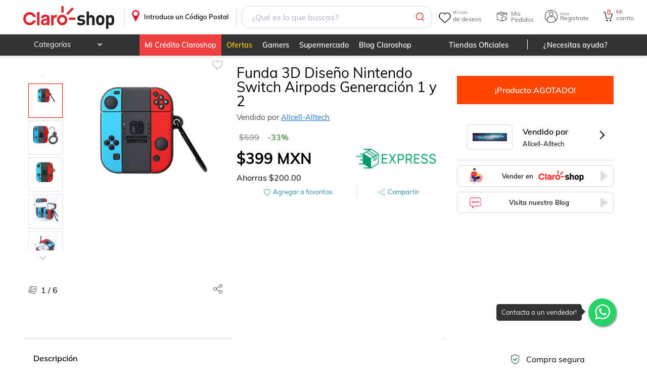

--- FILE ---
content_type: text/css; charset=UTF-8
request_url: https://www.claroshop.com/home/_next/static/css/c43292c14c5f6812.css
body_size: 23888
content:
a,abbr,acronym,address,applet,article,aside,audio,b,big,blockquote,body,canvas,caption,center,cite,code,dd,del,details,dfn,div,dl,dt,em,embed,fieldset,figcaption,figure,footer,form,h1,h2,h3,h4,h5,h6,header,hgroup,html,i,iframe,img,ins,kbd,label,legend,li,mark,menu,nav,object,ol,output,p,pre,q,ruby,s,samp,section,small,span,strike,strong,sub,summary,sup,table,tbody,td,tfoot,th,thead,time,tr,tt,u,ul,var,video{margin:0;padding:0;border:0;font:inherit;font-size:100%;vertical-align:baseline}html{line-height:1}table{border-collapse:collapse;border-spacing:0}caption,td,th{text-align:left;font-weight:400;vertical-align:middle}blockquote,q{quotes:none}blockquote:after,blockquote:before,q:after,q:before{content:"";content:none}article,aside,details,figcaption,figure,footer,header,hgroup,main,menu,nav,section,summary{display:block}:root{--color-rojo:red;--color-rojo-pale:red;--header-background-sup:#eb0028;--header-background-inf:#fff;--search-button-bg:#fff;--color-header-sup:#fff;--color-header-two-sup:#fff;--color-header-inf:grey;--image-logo-url:url(/img/logo_blc.svg);--image-logo-two-url:url(/img/logo-sears.svg);--image-cart-url:url(/img/bolsa-white.png);--image-cart-two-url:url(/img/bolsa-sanborns.svg);--image-search-url:url(/img/searchRed.png);--image-pin-header-url:url(/theme/sanborns/pinHeader.svg);--image-pin-header-invert:invert(1);--icon-my-account:url(/img/iconosBlanco/cuenta_blc.svg);--icon-my-account-two:url(/img/iconosBlanco/cuenta_blc.svg);--icon-my-wishlist:url(/img/iconosBlanco/lista_deseos_blc.svg);--icon-my-wishlist-two:url(/img/favoritos_off.png);--icon-my-shops:url(/img/iconosBlanco/pedidos_blc.svg);--icon-my-shops-two:url(/img/iconosBlanco/pedidos_blc.svg);--slick-prev:url(/theme/sanborns/flecha-back-32px.png);--slick-next:url(/theme/sanborns/flecha-next-32px.png);--slick-hover:1}.desktopView,.fullHeader{--color-rojo-pale:red}header{background:#fff;color:var(--color-rojo-pale);box-sizing:border-box;align-items:center;top:0;width:100vw;z-index:4;flex-wrap:wrap;position:relative;display:flex}header .showDescktop{flex-direction:column;padding:0;height:110px}header .showMovil{flex-direction:column;padding:10px 5px;min-height:45px}header .showDescktop,header .showMovil{display:none!important}header .showDescktop{width:100vw}@media only screen and (min-width:781px){header .showDescktop{display:flex!important}}header .showMovil{width:calc(100vw - 12px)}@media only screen and (max-width:780px){header .showMovil{display:flex!important}}.login{color:#fff;text-align:right}.boxClaroShop,.boxContacto,.boxRedes,.boxServicioCliente{display:inline-block;height:100%;min-height:270px;padding:10px 20px 30px;text-align:left;vertical-align:top}@media only screen and (max-width:960px){.boxClaroShop,.boxContacto,.boxRedes,.boxServicioCliente{box-sizing:border-box;padding:10px 40px 30px;width:49%;text-align:center}}@media only screen and (max-width:480px){.boxClaroShop,.boxContacto,.boxRedes,.boxServicioCliente{height:auto;min-height:auto;padding:10px 40px;width:100%}}.boxClaroShop h4,.boxClaroShop p,.boxContacto h4,.boxContacto p,.boxRedes h4,.boxRedes p,.boxServicioCliente h4,.boxServicioCliente p{color:#333;font-size:.9rem;padding:16px 0}.is-dark-mode .boxClaroShop h4,.is-dark-mode .boxClaroShop p,.is-dark-mode .boxContacto h4,.is-dark-mode .boxContacto p,.is-dark-mode .boxRedes h4,.is-dark-mode .boxRedes p,.is-dark-mode .boxServicioCliente h4,.is-dark-mode .boxServicioCliente p{color:#ededed}@media only screen and (max-width:960px){.boxClaroShop h4,.boxClaroShop p,.boxContacto h4,.boxContacto p,.boxRedes h4,.boxRedes p,.boxServicioCliente h4,.boxServicioCliente p{background:transparent;text-align:center;margin-bottom:0;cursor:default}}@media only screen and (max-width:480px){.boxClaroShop h4,.boxClaroShop p,.boxContacto h4,.boxContacto p,.boxRedes h4,.boxRedes p,.boxServicioCliente h4,.boxServicioCliente p{background:var(--color-gris-borde);text-align:center;border-radius:5px;cursor:pointer}.boxClaroShop h4.active+ul,.boxClaroShop p.active+ul,.boxContacto h4.active+ul,.boxContacto p.active+ul,.boxRedes h4.active+ul,.boxRedes p.active+ul,.boxServicioCliente h4.active+ul,.boxServicioCliente p.active+ul{transition:all .3s;max-height:100%;overflow:hidden}}.boxClaroShop ul li,.boxContacto ul li,.boxRedes ul li,.boxServicioCliente ul li{color:#555;font-size:.8rem;padding:7px 0}.is-dark-mode .boxClaroShop ul li,.is-dark-mode .boxContacto ul li,.is-dark-mode .boxRedes ul li,.is-dark-mode .boxServicioCliente ul li{color:#fff}.boxClaroShop ul li a,.boxContacto ul li a,.boxRedes ul li a,.boxServicioCliente ul li a{color:#555;font-size:.8rem;padding:7px 2px 7px 0;text-decoration:none}.boxClaroShop ul li a:hover,.boxContacto ul li a:hover,.boxRedes ul li a:hover,.boxServicioCliente ul li a:hover{text-decoration:underline;color:#4990e2}.is-dark-mode .boxClaroShop ul li a,.is-dark-mode .boxContacto ul li a,.is-dark-mode .boxRedes ul li a,.is-dark-mode .boxServicioCliente ul li a{color:#aaa}.boxClaroShop ul li.icoCha:before,.boxContacto ul li.icoCha:before,.boxRedes ul li.icoCha:before,.boxServicioCliente ul li.icoCha:before{content:"";font-family:FontAwesome;margin-right:5px}.boxClaroShop ul li.icoCha a:hover,.boxContacto ul li.icoCha a:hover,.boxRedes ul li.icoCha a:hover,.boxServicioCliente ul li.icoCha a:hover{padding-left:0}@media only screen and (max-width:960px){.boxClaroShop ul,.boxContacto ul,.boxRedes ul,.boxServicioCliente ul{max-height:100%;width:auto}}@media only screen and (max-width:480px){.boxClaroShop ul,.boxContacto ul,.boxRedes ul,.boxServicioCliente ul{transition:all .3s;max-height:0;overflow:hidden}}.sliderView .cardProduct,.sliderView .cardRecomended{height:calc(100% - 20px);width:100%}.sliderView .contDataCard .h4{text-overflow:ellipsis;overflow:hidden;-webkit-line-clamp:2;-webkit-box-orient:vertical;display:-webkit-box;word-break:break-word!important}.sliderView .contDataCard .h5{text-overflow:ellipsis;overflow:hidden;white-space:nowrap}.sliderView .slick-track{display:flex;flex-direction:row;flex-wrap:wrap;margin-left:0;margin-right:0}.sliderView .slick-slide{height:auto}.sliderView .slick-slide>*{height:100%}.cardGrid{flex-direction:row;display:flex;flex-wrap:wrap}.contRecomendation{padding:0;box-sizing:border-box}.contRecomendation.container{padding:0 20px;max-width:96%}.contRecomendation .borderRed{border-bottom:2px solid red;width:85%;margin-left:auto;margin-right:auto}:global(.desktopView) .contRecomendation .borderRed{width:50%;margin-left:40px;margin-right:auto}.contRecomendation h2{text-transform:uppercase}.contRecomendation h2,.contRecomendation p.h3{font-size:22px;text-align:left;width:100%;display:flex;flex-direction:row;padding:10px;box-sizing:border-box}:global(.is-dark-mode) .contRecomendation h2,:global(.is-dark-mode) .contRecomendation p.h3{color:#fff}.contRecomendation .borderT{width:30%;margin-right:auto;margin-left:25px;border-top:2px solid var(--color-rojo-pale)}.contRecomendation p.h3{display:flex;flex-direction:row;align-items:flex-end;margin-bottom:0;text-transform:uppercase}.contRecomendation p.h3 a{font-size:13px;display:inline-block;padding:0 10px;width:auto;text-decoration:underline;text-transform:capitalize}.contRecomendation p.h3 a:after{content:none}.contRecomendation a{color:inherit;text-decoration:none;text-align:left}.contRecomendation a p{margin:10px 0}.contRecomendation .btn.rojo{max-width:200px;margin:20px auto}.aa-Form{flex-direction:row-reverse;background-color:transparent!important;border:none!important}.aa-Form .aa-InputWrapper{border-radius:16px 0 0 16px}.aa-Form .aa-InputWrapper input{padding:10px 20px;border-radius:16px 0 0 16px;margin-right:-5px;border-left:1px solid #ddd}.aa-Form .aa-InputWrapper input,.aa-Form .aa-InputWrapperPrefix{border-top:1px solid #ddd;border-bottom:1px solid #ddd;background-color:#fff}.aa-Form .aa-InputWrapperPrefix{border-right:1px solid #ddd;border-radius:0 16px 16px 0}.aa-Form .aa-InputWrapperPrefix .aa-Label svg{color:var(--color-rojo-pale)!important;border:none}.aa-Form .aa-InputWrapperSuffix{display:none}.aa-Form:focus-within{box-shadow:none!important;outline:none!important}.aa-Panel{z-index:4;top:48px;left:462.047px;right:411.047px;width:unset;maxWidth:unset}.noShowing{left:-100%!important}@media screen and (max-width:720px){.aa-Panel{top:84px!important;left:22px;right:22px}.aa-Autocomplete{padding:5px 10px 10px!important}.aa-Autocomplete button.aa-DetachedSearchButton{border-radius:20px;flex-direction:row-reverse;border:1px solid #a3a6aa;background-color:#fff;color:#737373;height:35px}.aa-Autocomplete button.aa-DetachedSearchButton .aa-DetachedSearchButtonIcon svg{color:var(--color-rojo-pale)!important;border:none}.aa-Autocomplete button.aa-DetachedSearchButton .aa-DetachedSearchButtonPlaceholder{width:100%;display:flex;text-align:end;padding:0 17px;font-size:13.2px}.aa-Autocomplete button.aa-DetachedSearchButton .aa-DetachedSearchButtonQuery{display:none}}.sectionHome,.sectionHome>div{display:flex;flex-direction:column;padding-bottom:50px}.sectionHome section{width:calc(100vw - 10px)}.desktopView .sectionHome{padding-bottom:0}.sectionHome .homePosition1{order:1}.sectionHome .homePosition2{order:2}.sectionHome .homePosition3{order:3}.sectionHome .homePosition4{order:4}.sectionHome .homePosition5{order:5}.sectionHome .homePosition6{order:6}.sectionHome .homePosition7{order:7}.sectionHome .homePosition8{order:8}.sectionHome .homePosition9{order:9}.sectionHome .homePosition10{order:10}.sectionHome .homePosition11{order:11}.sectionHome .homePosition12{order:12}.sectionHome .homePosition13{order:13}.sectionHome .homePosition14{order:14}.sectionHome .homePosition15{order:15}.sectionHome .homePosition16{order:16}.sectionHome .homePosition17{order:17}.sectionHome .homePosition18{order:18}.sectionHome .homePosition19{order:19}.sectionHome .homePosition20{order:20}.sectionHome .homePosition100{order:100}.sectionHome .homePosition101{order:101}.sectionHome .homePosition102{order:102}.seccionTiendasHome{padding-top:20px;margin-bottom:50px;padding-bottom:20px}.tituloTiendas{text-align:left;font-size:25px;font-weight:600;padding-left:10px}.bxDejanos{width:60%;margin-right:auto;margin-left:30px;border-top:2px solid var(--color-rojo-pale)}.promotionA1,.promotionA2,.promotionA3,.promotionA4,.promotionA5,.promotionA6,.promotionAD{display:flex;flex-direction:row;flex-wrap:wrap;padding:10px 0;box-sizing:border-box;width:100%}.promotionA1 a,.promotionA2 a,.promotionA3 a,.promotionA4 a,.promotionA5 a,.promotionA6 a,.promotionAD a{display:flex;margin:10px;width:100%}.promotionA1 img,.promotionA2 img,.promotionA3 img,.promotionA4 img,.promotionA5 img,.promotionA6 img,.promotionAD img{width:100%;height:auto;object-fit:contain;object-position:top}.promotionA1 .link0{max-width:calc(50% - 20px)}.promotionA1 .link1,.promotionA1 .link2{max-width:calc(25% - 20px)}@media only screen and (max-width:830px){.promotionA1 .link0{max-width:calc(100% - 20px)}.promotionA1 .link1,.promotionA1 .link2{max-width:calc(50% - 20px)}}.promotionA2 .link0,.promotionA2 .link1,.promotionA2 .link2{max-width:calc(33.3% - 20px)}@media only screen and (max-width:830px){.promotionA2 .link0,.promotionA2 .link1,.promotionA2 .link2{max-width:calc(100% - 20px)}}.promotionA3 .link0,.promotionA3 .link1{max-width:calc(28% - 20px)}.promotionA3 .link2{max-width:calc(44% - 20px)}@media only screen and (max-width:830px){.promotionA3 .link0,.promotionA3 .link1{max-width:calc(50% - 20px)}.promotionA3 .link2{max-width:calc(100% - 20px)}}.promotionA4 .link0,.promotionA4 .link1{max-width:calc(50% - 20px)}@media only screen and (max-width:830px){.promotionA4 .link0,.promotionA4 .link1{max-width:calc(100% - 20px)}}.promotionA5 .link0,.promotionA5 .link1,.promotionA5 .link2,.promotionA5 .link3{max-width:calc(25% - 20px)}@media only screen and (max-width:830px){.promotionA5 .link0,.promotionA5 .link1,.promotionA5 .link2,.promotionA5 .link3{max-width:calc(50% - 20px)}}.promotionA6 .link0,.promotionA6 .link1,.promotionA6 .link2,.promotionA6 .link3,.promotionA6 .link4{max-width:calc(20% - 20px)}@media only screen and (max-width:830px){.promotionA6 .link0,.promotionA6 .link1,.promotionA6 .link3,.promotionA6 .link4{max-width:calc(50% - 20px)}.promotionA6 .link2{max-width:calc(100% - 20px)}}.promotionAD .link0{max-width:calc(100% - 20px)}.contSlider{overflow:hidden}.sliderPrincipal{max-height:inherit;aspect-ratio:15/7}.desktopView .sliderPrincipal{margin-top:20px}@media only screen and (max-width:480px){.desktopView .sliderPrincipal{margin-top:0}}.desktopView .sliderPrincipal .container{padding:0}.sliderPrincipal .contSlideP img{aspect-ratio:15/7;border-radius:0}.sliderPrincipal .slick-slide{height:auto;box-sizing:border-box}.sliderPrincipal .slick-slide img{height:100%;margin:auto;width:95%;max-height:inherit;box-sizing:border-box;min-height:210px}.desktopView .sliderPrincipal .slick-slide img{width:100%}@media only screen and (max-width:780px){.sliderPrincipal .slick-slide img{object-fit:fill;min-height:210px}}@media only screen and (max-width:480px){.sliderPrincipal .slick-slide img{margin-top:6px;min-height:150px}}.oldVersionSlider{width:100%;display:flex;flex-direction:column;margin:10px auto;padding:0 20px;object-fit:scale-down;max-width:1065px}.oldVersionSlider a{display:block;margin-bottom:10px;width:100%}.oldVersionSlider a:last-child{margin-bottom:0}.oldVersionSlider a img{height:auto;margin:auto;width:100%;max-width:1024px;box-sizing:border-box;object-fit:contain;aspect-ratio:16/9}.contenedorFiltros .titulo{display:flex;padding-bottom:10%}.contenedorFiltros .titulo .h2{font-weight:600;font-size:16px;padding-top:16%;width:50%}@media only screen and (max-width:780px){.contenedorFiltros .titulo .h2{text-align:left}}.contenedorFiltros .titulo p{text-align:right;text-decoration:underline;padding-top:16%;width:50%;cursor:pointer;display:flex;justify-content:flex-end}.contenedorFiltros .titulo p:before{content:" ";width:22px;height:22px;background:url(/theme/default/icon-eliminar-blue.svg) no-repeat!important;cursor:pointer;display:block;margin-right:15px}.contenedorFiltros .seccionOrdenar{background:#fff;width:98%;padding-bottom:10px}.contenedorFiltros .seccionOrdenar .titulo{text-align:left;padding-bottom:10px}.contenedorFiltros .seccionOrdenar .titulo h4{margin-left:10px;color:#000;font-size:16px;font-weight:700}.is-dark-mode .contenedorFiltros .seccionOrdenar{background:transparent}.is-dark-mode .contenedorFiltros .seccionOrdenar .titulo h4{color:var(--color-text-placeholder-dm)}.contenedorFiltros .seccionOrdenar .pushOrden{width:100%;display:flex;margin-left:1%;margin-top:1%;margin-bottom:1%;font-size:13px}.contenedorFiltros .seccionOrdenar .pushOrden span{border-radius:20px;padding:2px 4px;margin-right:7px;cursor:pointer;display:flex;align-items:center}@media only screen and (max-width:480px){.contenedorFiltros .seccionOrdenar .pushOrden span{padding:5px;font-size:13px}}@media only screen and (max-width:320px){.contenedorFiltros .seccionOrdenar .pushOrden span{padding:5px;font-size:12px}}.contenedorFiltros .seccionOrdenar .pushOrden span.push{border:1px solid gray;color:gray}.is-dark-mode .contenedorFiltros .seccionOrdenar .pushOrden span{background:#fff}.contenedorFiltros .seccionOrdenar .pushOrden span.activar{border:1px solid red;color:#fff;background:var(--color-rojo-pale)}.contenedorFiltros .sinBorde{border-top:none!important}.contenedorFiltros .seccionEstrellas{padding-top:5%;padding-bottom:5%;margin-top:2%;width:100%;border-top:1px solid var(--color-gris-borde)}@media only screen and (max-width:780px){.contenedorFiltros .seccionEstrellas{margin-top:2%}}@media only screen and (max-width:480px){.contenedorFiltros .seccionEstrellas{margin-top:3%}}.contenedorFiltros .seccionEstrellas .cajaEstrellas{display:flex;width:100%}.contenedorFiltros .seccionEstrellas .cajaEstrellas .predeterminada{width:90%;text-align:left}.contenedorFiltros .seccionEstrellas .cajaEstrellas .estrellas{width:82%;text-align:left;margin-left:1px;display:flex;align-items:center}@media only screen and (max-width:960px){.contenedorFiltros .seccionEstrellas .cajaEstrellas .estrellas{margin-top:1%;margin-bottom:1%}}@media only screen and (max-width:780px){.contenedorFiltros .seccionEstrellas .cajaEstrellas .estrellas{padding-top:1%;padding-bottom:2%}}@media only screen and (max-width:480px){.contenedorFiltros .seccionEstrellas .cajaEstrellas .estrellas{width:84%}}@media only screen and (max-width:320px){.contenedorFiltros .seccionEstrellas .cajaEstrellas .estrellas{width:86%}}.contenedorFiltros .seccionEstrellas .cajaEstrellas .estrellas p{color:#000;font-weight:500;padding-left:5px}.contenedorFiltros .seccionEstrellas .cajaEstrellas .estrellas span.start:before{content:"";font-family:FontAwesome;font-weight:700;padding:1px;color:#bdbdbd;font-size:20px}@media only screen and (max-width:320px){.contenedorFiltros .seccionEstrellas .cajaEstrellas .estrellas span.start:before{font-size:18px}}.contenedorFiltros .seccionEstrellas .cajaEstrellas .estrellas span.startYellow:before{content:"";font-family:FontAwesome;font-weight:700;padding:1px;color:var(--color-gold);filter:sepia(100%) hue-rotate(0deg) saturate(400%);font-size:15px}.contenedorFiltros .seccionEstrellas .cajaEstrellas .cajaSwitch{width:10%}@media only screen and (max-width:960px){.contenedorFiltros .seccionEstrellas .cajaEstrellas .cajaSwitch{margin-top:2%;margin-bottom:2%}}@media only screen and (max-width:780px){.contenedorFiltros .seccionEstrellas .cajaEstrellas .cajaSwitch{padding-top:2%;padding-bottom:1%;position:relative;left:-2px}}.contenedorFiltros .seccionEstrellas .cajaEstrellas .cajaSwitch label{pointer-events:none}.contenedorFiltros .seccionEstrellas .cajaEstrellas .cajaSwitch label .input{display:none}.contenedorFiltros .seccionEstrellas .cajaEstrellas .cajaSwitch label .input:checked+.toggle{box-shadow:0 8px 14px 0 rgba(18,51,215,.12);background:var(--color-rojo-pale)}.contenedorFiltros .seccionEstrellas .cajaEstrellas .cajaSwitch label .input:checked+.toggle>.selector{left:calc(100% - 18px);background-color:#fff}.contenedorFiltros .seccionEstrellas .cajaEstrellas .cajaSwitch label .toggle{position:relative;width:40px;height:18px;background-color:#red;border-radius:999px;margin:auto;cursor:pointer;pointer-events:all;box-shadow:0 8px 14px 0 rgba(215,60,18,.12);background:#c5d0de}.contenedorFiltros .seccionEstrellas .cajaEstrellas .cajaSwitch label .toggle .selector{width:15px;height:15px;position:absolute;top:50%;left:2px;transform:translateY(-53%);background-color:#fff;transition:left .25s ease;border-radius:50%}.contenedorFiltros .seccionEstrellas .cajaEstrellas .cajaSwitch .switch{position:relative;display:inline-block;width:60px;height:28px}.contenedorFiltros .seccionEstrellas .cajaEstrellas .cajaSwitch .switch input{opacity:0;width:0;height:0}.contenedorFiltros .seccionEstrellas .cajaEstrellas .cajaSwitch .slider{position:absolute;cursor:pointer;top:0;left:0;right:0;bottom:0;background-color:#ccc;transition:.4s}.contenedorFiltros .seccionEstrellas .cajaEstrellas .cajaSwitch .slider:before{position:absolute;content:"";height:20px;width:20px;left:4px;bottom:4px;background-color:#fff;transition:.4s}.contenedorFiltros .seccionEstrellas .cajaEstrellas .cajaSwitch .slider.round{border-radius:34px}.contenedorFiltros .seccionEstrellas .cajaEstrellas .cajaSwitch .slider.round:before{border-radius:50%}.contenedorFiltros .seccionEstrellas .cajaEstrellas .cajaSwitch input:checked+.slider{background-color:var(--color-rojo-pale)}.contenedorFiltros .seccionEstrellas .cajaEstrellas .cajaSwitch input:focus+.slider{box-shadow:0 0 1px #b3b3b3}.contenedorFiltros .seccionEstrellas .cajaEstrellas .cajaSwitch input:checked+.slider:before{transform:translateX(26px)}.contenedorFiltros .seccionFulfillment{margin-top:2%;align-items:center;padding-top:12px;border-top:1px solid var(--color-gris-borde)}@media only screen and (max-width:480px){.contenedorFiltros .seccionFulfillment{margin-top:3%}}.contenedorFiltros .seccionFulfillment .cajaFulfillment{display:flex;margin-left:2%;align-items:center}@media only screen and (max-width:960px){.contenedorFiltros .seccionFulfillment .cajaFulfillment{margin-top:2%;margin-bottom:2%}}@media only screen and (max-width:780px){.contenedorFiltros .seccionFulfillment .cajaFulfillment{margin-top:2%;margin-bottom:2%}}@media only screen and (max-width:480px){.contenedorFiltros .seccionFulfillment .cajaFulfillment{margin-right:2%}}.contenedorFiltros .seccionFulfillment .cajaFulfillment .cajaTexto{width:80%;text-align:left;color:#626262}.contenedorFiltros .seccionFulfillment .cajaFulfillment .cajaTexto .express{width:100px}@media only screen and (max-width:480px){.contenedorFiltros .seccionFulfillment .cajaFulfillment .cajaTexto{width:83%}}@media only screen and (max-width:320px){.contenedorFiltros .seccionFulfillment .cajaFulfillment .cajaTexto{width:85%}}.contenedorFiltros .seccionFulfillment .cajaFulfillment .cajaSwitch{width:10%}@media only screen and (max-width:780px){.contenedorFiltros .seccionFulfillment .cajaFulfillment .cajaSwitch{padding-top:2%;padding-bottom:1%}}.contenedorFiltros .seccionFulfillment .cajaFulfillment .cajaSwitch .switch{position:relative;display:inline-block;width:60px;height:28px}.contenedorFiltros .seccionFulfillment .cajaFulfillment .cajaSwitch .switch input{opacity:0;width:0;height:0}.contenedorFiltros .seccionFulfillment .cajaFulfillment .cajaSwitch .switch .slider{position:absolute;cursor:pointer;top:0;left:0;right:0;bottom:0;background-color:#ccc;transition:.4s}.contenedorFiltros .seccionFulfillment .cajaFulfillment .cajaSwitch .switch .slider:before{position:absolute;content:"";height:20px;width:20px;left:4px;bottom:4px;background-color:#fff;transition:.4s}.contenedorFiltros .seccionFulfillment .cajaFulfillment .cajaSwitch .switch .slider.round{border-radius:34px}.contenedorFiltros .seccionFulfillment .cajaFulfillment .cajaSwitch .switch .slider.round:before{border-radius:50%}.contenedorFiltros .seccionFulfillment .cajaFulfillment .cajaSwitch .switch input:checked+.slider{background-color:#096}.contenedorFiltros .seccionFulfillment .cajaFulfillment .cajaSwitch .switch input:focus+.slider{box-shadow:0 0 1px #b3b3b3}.contenedorFiltros .seccionFulfillment .cajaFulfillment .cajaSwitch .switch input:checked+.slider:before{transform:translateX(26px)}.contenedorFiltros .seccionFulfillment .cajaFulfillment label{pointer-events:none}.contenedorFiltros .seccionFulfillment .cajaFulfillment label .input{display:none}.contenedorFiltros .seccionFulfillment .cajaFulfillment label .input:checked+.toggle{box-shadow:0 8px 14px 0 rgba(18,51,215,.12);background:#30cea8}.contenedorFiltros .seccionFulfillment .cajaFulfillment label .input:checked+.toggle>.selector{left:calc(100% - 18px);background-color:#fff}.contenedorFiltros .seccionFulfillment .cajaFulfillment label .toggle{position:relative;width:40px;height:18px;background-color:#red;border-radius:999px;margin:auto;cursor:pointer;pointer-events:all;box-shadow:0 8px 14px 0 rgba(0,92,61,.12);background:#c5d0de}.contenedorFiltros .seccionFulfillment .cajaFulfillment label .toggle .selector{width:15px;height:15px;position:absolute;top:50%;left:2px;transform:translateY(-53%);background-color:#fff;transition:left .25s ease;border-radius:50%}.contenedorFiltros .seccionEnvioFiltros{align-items:center;padding-top:15px;padding-bottom:15px;border-top:1px solid var(--color-gris-borde)}@media only screen and (max-width:480px){.contenedorFiltros .seccionEnvioFiltros{margin-top:3%}}.contenedorFiltros .seccionEnvioFiltros .cajaEnvio{display:flex;margin-left:2%;align-items:center}@media only screen and (max-width:480px){.contenedorFiltros .seccionEnvioFiltros .cajaEnvio{margin-right:2%;margin-top:2%}}.contenedorFiltros .seccionEnvioFiltros .cajaEnvio .cajaTexto{width:80%;text-align:left;color:#096;font-weight:500}.contenedorFiltros .seccionEnvioFiltros .cajaEnvio .cajaTexto p{font-size:12px;display:flex;align-items:center;font-weight:500}.contenedorFiltros .seccionEnvioFiltros .cajaEnvio .cajaTexto p:before{content:"";width:22px;height:18px;background:url(/theme/default/camion-de-reparto.svg) no-repeat!important;cursor:pointer;display:block;padding-right:10px}.is-dark-mode .contenedorFiltros .seccionEnvioFiltros .cajaEnvio .cajaTexto{color:var(--color-text-placeholder-dm)}@media only screen and (max-width:960px){.contenedorFiltros .seccionEnvioFiltros .cajaEnvio .cajaTexto{margin-top:2%;margin-bottom:2%}}@media only screen and (max-width:780px){.contenedorFiltros .seccionEnvioFiltros .cajaEnvio .cajaTexto{padding-bottom:2%;padding-top:2%}}@media only screen and (max-width:480px){.contenedorFiltros .seccionEnvioFiltros .cajaEnvio .cajaTexto{width:83%}}@media only screen and (max-width:320px){.contenedorFiltros .seccionEnvioFiltros .cajaEnvio .cajaTexto{width:85%}}.contenedorFiltros .seccionEnvioFiltros .cajaEnvio .cajaSwitch{width:10%}@media only screen and (max-width:780px){.contenedorFiltros .seccionEnvioFiltros .cajaEnvio .cajaSwitch{padding-top:2%;padding-bottom:1%}}.contenedorFiltros .seccionEnvioFiltros .cajaEnvio .cajaSwitch .switch{position:relative;display:inline-block;width:60px;height:28px}.contenedorFiltros .seccionEnvioFiltros .cajaEnvio .cajaSwitch .switch input{opacity:0;width:0;height:0}.contenedorFiltros .seccionEnvioFiltros .cajaEnvio .cajaSwitch .switch .slider{position:absolute;cursor:pointer;top:0;left:0;right:0;bottom:0;background-color:#ccc;transition:.4s}.contenedorFiltros .seccionEnvioFiltros .cajaEnvio .cajaSwitch .switch .slider:before{position:absolute;content:"";height:20px;width:20px;left:4px;bottom:4px;background-color:#fff;transition:.4s}.contenedorFiltros .seccionEnvioFiltros .cajaEnvio .cajaSwitch .switch .slider.round{border-radius:34px}.contenedorFiltros .seccionEnvioFiltros .cajaEnvio .cajaSwitch .switch .slider.round:before{border-radius:50%}.contenedorFiltros .seccionEnvioFiltros .cajaEnvio .cajaSwitch .switch input:checked+.slider{background-color:var(--color-rojo-pale)}.contenedorFiltros .seccionEnvioFiltros .cajaEnvio .cajaSwitch .switch input:focus+.slider{box-shadow:0 0 1px #b3b3b3}.contenedorFiltros .seccionEnvioFiltros .cajaEnvio .cajaSwitch .switch input:checked+.slider:before{transform:translateX(26px)}.contenedorFiltros .seccionEnvioFiltros .cajaEnvio label{pointer-events:none}.contenedorFiltros .seccionEnvioFiltros .cajaEnvio label .input{display:none}.contenedorFiltros .seccionEnvioFiltros .cajaEnvio label .input:checked+.toggle{box-shadow:0 8px 14px 0 rgba(18,51,215,.12);background:#30cea8}.contenedorFiltros .seccionEnvioFiltros .cajaEnvio label .input:checked+.toggle>.selector{left:calc(100% - 18px);background-color:#fff}.contenedorFiltros .seccionEnvioFiltros .cajaEnvio label .toggle{position:relative;width:40px;height:18px;background-color:var(--color-rojo-pale);border-radius:999px;margin:auto;cursor:pointer;pointer-events:all;box-shadow:0 8px 14px 0 rgba(215,60,18,.12);background:#c5d0de}.contenedorFiltros .seccionEnvioFiltros .cajaEnvio label .toggle .selector{width:15px;height:15px;position:absolute;top:50%;left:2px;transform:translateY(-53%);background-color:#fff;transition:left .25s ease;border-radius:50%}.contenedorFiltros .seccionPrecio{align-items:center;margin-left:5px;padding-bottom:30px;padding-top:20px}@media only screen and (max-width:780px){.contenedorFiltros .seccionPrecio{padding-top:10px}}@media only screen and (max-width:480px){.contenedorFiltros .seccionPrecio{padding-top:10px}}.contenedorFiltros .seccionPrecio .texto{text-align:left;color:#000;font-weight:700}.is-dark-mode .contenedorFiltros .seccionPrecio .texto{color:var(--color-text-placeholder-dm)}.contenedorFiltros .seccionPrecio .precios{margin-top:2%;text-align:left;display:flex}.contenedorFiltros .seccionPrecio .precios label{position:relative;color:#939393;font-weight:500;margin-left:5px}.contenedorFiltros .seccionPrecio .precios input{border:transparent;border-bottom:1px solid rgba(0,0,0,.2);margin-right:3%;-webkit-appearance:none;-moz-appearance:none;appearance:none;outline:none;text-align:center;width:55%}@media only screen and (max-width:480px){.contenedorFiltros .seccionPrecio .precios input{width:35%}}.contenedorFiltros .seccionPrecio .precios input:active,.contenedorFiltros .seccionPrecio .precios input:focus{outline-offset:0;border-left:transparent;border-right:transparent;border-top:transparent}.contenedorFiltros .seccionPrecio .precios input::-webkit-input-placeholder{text-align:center;line-height:100px}.contenedorFiltros .botonFiltrarDes{padding:0 20px;width:calc(100% - 5px);background:#fff;height:70px;align-content:center;align-items:center;left:-13px;position:relative}.is-dark-mode .contenedorFiltros .botonFiltrarDes{background:transparent}.contenedorFiltros .botonFiltrarDes button.bFiltrar{margin-top:1%;width:100%;box-sizing:border-box;display:flex;flex-direction:row;align-items:center;justify-content:center;border-radius:6px;margin-bottom:10px;background:var(--color-rojo-pale);color:#fff;font-size:16px;font-weight:500;text-decoration:none;padding:8px 16px;cursor:pointer;height:40px;border:1px solid transparent;outline:none}.contenedorFiltros .contentModal{border-top:1px solid var(--color-gris-borde);border-bottom:1px solid var(--color-gris-borde)}.contenedorFiltros .contentModal .seccionSuperior{padding-top:5%}.contenedorFiltros .contentModal .seccionSuperior .h2,.contenedorFiltros .contentModal .seccionSuperior h2{font-weight:700;text-align:left;padding-left:10px;font-size:16px}.contenedorFiltros .contentModal .iteracion{padding-bottom:3%;padding-top:2%}.contenedorFiltros .contentModal .iteracion ul li{padding:10px 6px;text-align:left;margin-left:1%;text-transform:capitalize}.contenedorFiltros .contentModal .iteracion ul li label{cursor:pointer}.contenedorFiltros .contentModal .iteracion ul li .radio{float:right;width:15px;border-color:transparent;visibility:visible;height:14px}.contenedorFiltros .contentModal .iteracion ul li input[type=radio]:after{width:13px;height:13px;border-radius:15px;top:-1px;left:0;position:relative;content:"";display:inline-block;visibility:visible}.contenedorFiltros .contentModal .iteracion ul li input[type=radio]:checked:after{width:13px;height:13px;border-radius:15px;top:-1px;left:-1px;position:relative;background-color:var(--color-rojo-pale);content:"";display:inline-block;visibility:visible;border:2px solid #fff}.contenedorFiltros .contentModalCategoria{border-top:1px solid var(--color-gris-borde)}.contenedorFiltros .contentModalCategoria .seccionSuperior{padding-top:5%}.contenedorFiltros .contentModalCategoria .seccionSuperior .h2,.contenedorFiltros .contentModalCategoria .seccionSuperior h2{font-weight:700;text-align:left;padding-left:10px;font-size:16px}.contenedorFiltros .contentModalCategoria .iteracion{padding:10px 0 20px}.contenedorFiltros .contentModalCategoria .iteracion ul{overflow:auto}.contenedorFiltros .contentModalCategoria .iteracion ul li{padding:10px 6px;text-align:left;margin-left:1%}.contenedorFiltros .contentModalCategoria .iteracion ul li label{cursor:pointer}.contenedorFiltros .contentModalCategoria .iteracion ul li .radio{float:right;width:15px;border-color:transparent;visibility:visible;height:14px}.contenedorFiltros .contentModalCategoria .iteracion ul li input[type=radio]:after{width:13px;height:13px;border-radius:15px;top:-1px;left:0;position:relative;content:"";display:inline-block;visibility:visible}.contenedorFiltros .contentModalCategoria .iteracion .boxVerMasCategorias{text-align:left;padding-top:2%;padding-bottom:1%;padding-left:3%}.contenedorFiltros .contentModalCategoria .iteracion .boxVerMasCategorias .textoVerMas,.contenedorFiltros .contentModalCategoria .iteracion .boxVerMasCategorias .textoVerMenos{text-decoration:underline;color:#2591b4;cursor:pointer}.contenedorFiltros .contentModalMarca{border-top:1px solid var(--color-gris-borde)}.contenedorFiltros .contentModalMarca .seccionSuperior{padding-top:5%}.contenedorFiltros .contentModalMarca .seccionSuperior .h2,.contenedorFiltros .contentModalMarca .seccionSuperior h2{font-weight:700;text-align:left;padding-left:10px;font-size:16px}.contenedorFiltros .contentModalMarca .iteracion{padding:10px 0 20px}.contenedorFiltros .contentModalMarca .iteracion ul{max-height:490px;overflow:auto}.contenedorFiltros .contentModalMarca .iteracion ul li{padding:10px 6px;text-align:left;margin-left:1%}.contenedorFiltros .contentModalMarca .iteracion ul li label{cursor:pointer}.contenedorFiltros .contentModalMarca .iteracion ul li .radio{float:right;width:15px;border-color:transparent;visibility:visible;height:14px}.contenedorFiltros .contentModalMarca .iteracion ul li input[type=radio]:after{width:13px;height:13px;border-radius:15px;top:-1px;left:0;position:relative;content:"";display:inline-block;visibility:visible}.contenedorFiltros .contentModalMarca .iteracion ul li input[type=radio]:checked:after{width:13px;height:13px;border-radius:15px;top:-1px;left:-1px;position:relative;background-color:var(--color-rojo-pale);content:"";display:inline-block;visibility:visible;border:2px solid #fff}.contenedorFiltros .contentModalMarca .iteracion .boxVerMasMarcas{text-align:left;padding-top:2%;padding-bottom:1%;padding-left:3%}.contenedorFiltros .contentModalMarca .iteracion .boxVerMasMarcas .textoVerMas,.contenedorFiltros .contentModalMarca .iteracion .boxVerMasMarcas .textoVerMenos{text-decoration:underline;color:#2591b4;cursor:pointer}.contProductCategoryDesk{padding:0}.contenedorFiltros .titulo{padding:20px 0;box-sizing:border-box}.contenedorFiltros .titulo .h2{color:var(--color-rojo-pale)}.contenedorFiltros .titulo .h2,.contenedorFiltros .titulo p{padding:0}.barraResultados{padding:20px 0 1px!important}.seccionEnvioFiltros,.seccionEstrellas,.seccionFulfillment{align-items:center;border-top:1px solid var(--color-gris-borde);padding:10px 5px;box-sizing:border-box;margin-top:0!important;min-height:50px}.seccionEnvioFiltros .cajaEnvio,.seccionEnvioFiltros .cajaEstrellas,.seccionEnvioFiltros .cajaFulfillment,.seccionEstrellas .cajaEnvio,.seccionEstrellas .cajaEstrellas,.seccionEstrellas .cajaFulfillment,.seccionFulfillment .cajaEnvio,.seccionFulfillment .cajaEstrellas,.seccionFulfillment .cajaFulfillment{display:flex;width:100%;margin-left:0;align-items:center}.barraResultados{display:flex;flex-direction:row;align-items:center;justify-content:flex-end;width:99%;padding:0 5px;box-sizing:border-box;font-size:12px;background-color:#fff}@media only screen and (max-width:780px){.barraResultados{width:96%;display:grid;grid-template-columns:repeat(3,1fr);justify-content:center;margin-left:auto;margin-right:auto}}@media only screen and (max-width:480px){.barraResultados{display:grid;grid-template-columns:repeat(2,1fr)}}.is-dark-mode .barraResultados{background-color:var(--color-background-dm);border-bottom:1px solid #666;color:#fff;padding:20px 15px!important}.barraResultados .countResults{box-sizing:border-box;padding:10px 5px;width:120px;align-content:center;align-items:center;text-align:left;justify-content:center;color:#8c8c8c}@media only screen and (max-width:480px){.barraResultados .countResults{width:98%}}.barraResultados .boxVistasDesktop{display:flex;padding:12px 5px;cursor:pointer;width:110px;align-items:center;color:#8c8c8c;border:1px solid rgba(0,0,0,.2);border-radius:10px;font-size:14px}@media only screen and (max-width:480px){.barraResultados .boxVistasDesktop{width:60%}}.barraResultados .boxVistasDesktop .vistaListaDesktop{padding:0 5px 0 10px;color:#000}.barraResultados .boxVistasDesktop .vistaListaDesktop:after{content:" ";width:20px;height:16px;background:url(/theme/default/lista.png) no-repeat;cursor:pointer;display:block;padding-right:5px}.barraResultados .boxVistasDesktop .vistaMosaicoDesktop{padding:0 5px;color:#000}.barraResultados .boxVistasDesktop .vistaMosaicoDesktop:after{content:" ";width:20px;height:16px;background:url(/theme/default/mosaico15px.png) no-repeat;cursor:pointer;display:block;padding-right:5px}.barraResultados .boxVistasDesktop .vistaMosaicoDesktop.activeVista:after{background:url(/theme/default/mosaico15pxrojo.png) no-repeat}.barraResultados .boxVistasDesktop .vistaListaDesktop.activeVista:after{background:url(/theme/default/listarojo.png) no-repeat}.contenedorOrdenar{width:200px}@media only screen and (max-width:780px){.contenedorOrdenar{width:100%}}@media only screen and (max-width:480px){.contenedorOrdenar{width:98%}}.contenedorOrdenar .seccionOrdenarDesktop{display:flex;align-items:center;float:right;cursor:pointer}@media only screen and (max-width:780px){.contenedorOrdenar .seccionOrdenarDesktop{float:none}}.contenedorOrdenar .seccionOrdenarDesktop .titulo{padding-right:5px}.contenedorOrdenar .seccionOrdenarDesktop .boxSelectOrden{position:relative!important;font-size:.875rem;color:#666;border:1px solid rgba(0,0,0,.2);border-radius:10px;padding:7px 5px;min-width:165px;background:#fff url(/theme/default/ic-arrow-red.svg) no-repeat 90%;cursor:pointer}.contenedorOrdenar .seccionOrdenarDesktop .boxSelectOrden span{position:relative}.contenedorOrdenar .seccionOrdenarDesktop .boxSelectOrden select{-webkit-appearance:none;-moz-appearance:none;appearance:none;background:0 0;border:0;width:95%;color:#8c8c8c;border-radius:initial;padding:6px!important;font-weight:300}.contenedorOrdenar .seccionOrdenarDesktop .boxSelectOrden select:after{box-sizing:border-box;content:">";font-family:FontAwesome;transform:translateY(-50%);top:50%;position:absolute;right:0;border-left:1px solid #ededed;padding:9px 10px;pointer-events:none}.is-dark-mode .contenedorOrdenar .seccionOrdenarDesktop .boxSelectOrden select{color:#fff}.contenedorOrdenar .seccionOrdenarDesktop .boxSelectOrden select:focus{outline:none}.contenedorOrdenar .seccionOrdenarDesktop .boxSelectOrden option:after{border-left:none}.is-dark-mode .contenedorOrdenar .seccionOrdenarDesktop .boxSelectOrden option{color:#fff;background-color:#383838}.borderTop{border-top:1px solid var(--color-gris-borde)}.sliderPrecioDesk{width:88%;margin:15px auto 20px}.sliderPrecioDesk label{color:#888;font-size:.8rem;margin-bottom:20px;display:block;text-transform:capitalize}.sliderPrecioDesk .input-range{height:1rem;position:relative;width:100%}.sliderPrecioDesk .input-range .input-range__label--max,.sliderPrecioDesk .input-range .input-range__label--min{bottom:-1.4rem;position:absolute}.sliderPrecioDesk .input-range .input-range__label--min{left:0}.sliderPrecioDesk .input-range .input-range__label--max{right:0}.sliderPrecioDesk .input-range .input-range__label{color:#aaa;font-family:Helvetica Neue,san-serif;font-size:.8rem;transform:translateZ(0);white-space:nowrap}.sliderPrecioDesk .input-range .input-range__track--background{left:0;margin-top:-.15rem;position:absolute;right:0;top:50%}.sliderPrecioDesk .input-range .input-range__track{background:rgba(37,144,180,.22);border-radius:.3rem;cursor:pointer;display:block;height:.18rem;position:relative;transition:left .3s ease-out,width .3s ease-out}.sliderPrecioDesk .input-range .input-range__track--active{background:#2591b4}.sliderPrecioDesk .input-range .input-range__slider-container{transition:left .3s ease-out}.sliderPrecioDesk .input-range .input-range__label--value{position:absolute;top:-1.8rem}.sliderPrecioDesk .input-range .input-range__label--value .input-range__label-container{background:#2591b4;color:#fff;font-size:.65rem;padding:2px 5px;border-radius:15px;display:none}.sliderPrecioDesk .input-range .input-range__label-container{left:-50%;position:relative;display:none}.sliderPrecioDesk .input-range .input-range__slider{-webkit-appearance:none;-moz-appearance:none;appearance:none;background:#2591b4;border:1px solid #2591b4;border-radius:100%;cursor:pointer;display:block;height:1rem;margin-left:-.5rem;margin-top:-.65rem;outline:none;position:absolute;top:50%;transition:transform .3s ease-out,box-shadow .3s ease-out;width:1rem}.barFilter .filters{display:flex;align-items:center;justify-content:center;box-sizing:border-box;cursor:pointer}.barFilter .filters p{border:1px solid #000;padding:5px 15px;border-radius:5px;font-size:medium;display:flex;flex-direction:row}.barFilter .filters .contador{position:relative;margin:0 5px!important}.barFilter .filters .contador:after{content:"";position:absolute;top:5px;width:6px;height:6px;display:initial;border-top:2px solid;border-right:2px solid;transform:rotate(45deg);float:right;text-align:right;margin-left:4px}a.accesoModalFiltros{text-decoration:none;color:#000;width:33.3%}.paginador{padding:16px 8px;width:auto;display:table;margin-bottom:140px!important}.desktopView .paginador{margin-bottom:auto}.paginador .ulPaginador{display:flex;margin:0;padding:0}@media only screen and (max-width:780px){.paginador .ulPaginador{display:block}}.paginador .ulPaginador li{list-style:none outside;float:left;margin-bottom:25px;display:block}.paginador .ulPaginador a{color:inherit;text-decoration:none;color:var(--color-rojo-pale);border:1px solid var(--color-rojo-pale);padding:4px 9px;cursor:pointer;margin:3px;background:#fff;border-radius:6px;font-size:.9rem}.is-dark-mode .paginador .ulPaginador a{background:#393939;border:1px solid #515151;color:#fff}.paginador .ulPaginador a.active,.paginador .ulPaginador a:hover{color:#fff;background:var(--color-rojo-pale);border:1px solid var(--color-rojo-pale)}.is-dark-mode .paginador .ulPaginador a.active,.is-dark-mode .paginador .ulPaginador a:hover{background:#1d1d1d!important}.paginador .ulPaginador a.back{border:none;color:gray;padding:7px 0;position:relative;top:-5px;margin-left:25px}.paginador .ulPaginador a.back span{padding-left:15px;margin-left:12px;top:3px;position:relative}.paginador .ulPaginador a.back:hover{color:gray;background:#fff!important;border:none;border-radius:0}.paginador .ulPaginador a.next{border:none;color:gray;padding:7px 25px 7px 0}.paginador .ulPaginador a.next span{padding-right:0;margin-right:4px;top:3px;position:relative}.paginador .ulPaginador a.next:hover{color:gray;background:#fff!important;border:none;border-radius:0}.paginador .ulPaginador a.backback{border:none;color:gray;padding:7px 3px 7px 15px;top:-3px;position:relative}.paginador .ulPaginador a.backback:hover{color:gray;background:#fff!important;border:none;border-radius:0}.paginador .ulPaginador a.nextnext{border:none;color:gray;padding:7px 25px 7px 2px}.paginador .ulPaginador a.nextnext:after{margin-top:0}.paginador .ulPaginador a.nextnext:hover{color:gray;background:#fff!important;border:none;border-radius:0}.paginador .ulPaginador span{text-align:center;border-radius:2px;margin-right:5px;padding:6px 12px 7px}.paginador .ulPaginador span .activarPaginacion{color:#fff!important;background:var(--color-rojo-pale)!important;border:1px solid var(--color-rojo-pale)!important}.is-dark-mode .paginador .ulPaginador span .activarPaginacion{background:#a1a1a1!important}.paddingL25{padding-right:25px!important}.back:before{background:url(/theme/default/arrow-simple-red.png) no-repeat!important;transform:rotate(180deg)}.back:before,.backback:after{content:"";width:25px;height:25px;cursor:pointer;position:absolute}.backback:after{background:url(/theme/default/arrow-back-doble-red.png) no-repeat!important}.next:after{background:url(/theme/default/arrow-simple-red.png) no-repeat!important}.next:after,.nextnext:after{content:"";width:25px;height:25px;cursor:pointer;position:absolute}.nextnext:after{background:url(/theme/default/arrow-doble-red.png) no-repeat!important}.activarPaginacion{color:#fff!important;background:var(--color-rojo-pale)!important;border:1px solid var(--color-rojo-pale)!important}.is-dark-mode .activarPaginacion{background:#1a1a1a!important}.sectionCategoryProducts{margin-top:-6px;border-top:none}.desktopView .sectionCategoryProducts{margin-top:0;border-top:1px solid var(--color-gris-borde)}.is-dark-mode .sectionCategoryProducts{border-top:1px solid #666}.contProductCategory{box-sizing:border-box;background:#fff;padding:0 10px 10px;margin:0}.is-dark-mode .contProductCategory{background:#1a1a1a}@media only screen and (min-width:900px){.contProductCategory{flex-direction:row;display:flex;flex-wrap:wrap}}.moduleBreadcrumbCategory{position:-webkit-sticky;position:sticky;top:45px;z-index:3;background:#fff;border-bottom:1px solid #e8e8e8;margin-top:-6px;margin-bottom:5px}.moduleBreadcrumbCategory .container{max-width:100%}.is-dark-mode .moduleBreadcrumbCategory{background:var(--color-background-dm);border-bottom:1px solid #666;border-top:1px solid #666}.breadcrumbContent{display:flex;flex-direction:row;align-items:center;justify-content:center;padding:20px 0;gap:20px}@media only screen and (max-width:780px){.breadcrumbContent{padding:0 10px 15px}}.breadcrumbContent h1{font-weight:600;max-width:max-content;min-width:max-content}.is-dark-mode .breadcrumbContent h1{color:var(--color-text-placeholder-dm)}.breadcrumbContent.movil{justify-content:flex-start;padding:5px 0}.breadcrumbContent.movil .cardBreadcrumb{background:none;border:none}.breadcrumbContent.movil .cardBreadcrumb img{border:1px solid var(--color-gris-borde);border-radius:5px;overflow:hidden}.breadcrumbContent.movil .cardBreadcrumb p{font-size:12px;font-weight:600}.breadcrumbContent.movil .cardBreadcrumb.hover{border:none;background:none}.breadcrumbContent.movil .cardBreadcrumb.hover img{border:2px solid #2591b4;border-radius:5px}.breacrumbSubCategory{display:flex;flex-direction:row;align-items:center;justify-content:flex-start;max-width:80vw;overflow-x:scroll;padding:0 20px 5px;box-sizing:border-box;gap:20px}.breacrumbSubCategory:-webkit-scrollbar{width:3px;height:3px}.breacrumbSubCategory:-webkit-scrollbar-thumb{background:#aaa}.breacrumbSubCategory:-webkit-scrollbar-track{background:var(--color-gris-borde)}.movil .breacrumbSubCategory{max-width:100vw;width:100vw}.cardBreadcrumb{padding:5px 20px;border:1px solid var(--color-gris-borde);border-radius:5px;display:flex;flex-direction:row;align-items:center;text-decoration:none;color:gray}.is-dark-mode .cardBreadcrumb{background:var(--color-background-middle-dm);color:var(--color-text-placeholder-dm)}.cardBreadcrumb.hover,.cardBreadcrumb:hover{border:2px solid #2591b4;color:#2591b4;border-radius:5px}.is-dark-mode .cardBreadcrumb.hover,.is-dark-mode .cardBreadcrumb:hover{border:2px solid #2591b4;color:#2591b4}.cardBreadcrumb p{max-width:100%;width:max-content;min-width:min-content;font-weight:500;text-align:left}.cardBreadcrumb img{margin-right:10px}.parentLevelActive{color:#2591b4;display:flex;flex-direction:row;align-items:center;width:max-content;max-width:230px!important;min-width:150px!important;padding:0 30px 0 10px;position:relative;font-size:13px;box-sizing:border-box;cursor:pointer;word-break:break-word;-ms-word-break:break-all;hyphens:auto;-moz-hyphens:auto;-webkit-hyphens:auto;-ms-hyphens:auto}.parentLevelActive img{border-radius:5px;border:1px solid #2591b4;margin-right:10px;min-width:30px;max-width:30px;width:100%;height:auto}.is-dark-mode .parentLevelActive{color:var(--color-verde-dm)}.is-dark-mode .parentLevelActive img{border:1px solid var(--color-verde-dm);border-radius:5px}.parentLevelActive:after{content:"";position:absolute;width:2px;height:30px;background:#bbb;right:0;transform:rotate(10deg)}.parentLevelActive:before{content:"";position:absolute;width:6px;height:6px;border-top:2px solid #2591b4;border-right:2px solid #2591b4;transform:rotate(135deg);right:10px;cursor:pointer}.parentLevelActive.active:before{transform:rotate(-45deg)}.parentLevelActive span{text-align:left}.subLevelParentBreadcrumb{position:absolute;top:52px;left:0;right:0;z-index:4;background:#fff;width:100vw;padding:20px 10px;border-bottom:1px solid var(--color-gris-borde);border-top:1px solid var(--color-gris-borde);min-height:200px;box-sizing:border-box;display:flex;flex-direction:row;align-items:flex-start;flex-wrap:wrap}.subLevelParentBreadcrumb .cardBreadcrumb{width:100%;max-width:50%;box-sizing:border-box;margin-bottom:10px}.subLevelParentBreadcrumb .cardBreadcrumb.hover img{border:2px solid #2591b4;border-radius:10px}.is-dark-mode .subLevelParentBreadcrumb .cardBreadcrumb{border:none}.is-dark-mode .subLevelParentBreadcrumb{background:var(--color-background-middle-dm);border-bottom:1px solid #666;border-top:1px solid #666}#categorySlider{margin-bottom:45px}.desktopView #categorySlider{margin-bottom:0}.contProductCategoryDesk{display:flex;width:100%;margin-bottom:20px}@media only screen and (max-width:780px){.contProductCategoryDesk{display:block}}.contProductCategoryDesk .boxFiltrosDesk{width:100%;max-width:300px}@media only screen and (max-width:780px){.contProductCategoryDesk .boxFiltrosDesk{max-width:96%;margin-left:auto;margin-right:auto}}.is-dark-mode .contProductCategoryDesk .boxFiltrosDesk{color:var(--color-text-placeholder-dm);box-sizing:border-box}.contProductCategoryDesk .boxGeneralProductosResultados{width:calc(100% - 260px);padding-left:20px;box-sizing:border-box}@media only screen and (max-width:780px){.contProductCategoryDesk .boxGeneralProductosResultados{width:96%;padding-left:0;margin-left:auto;margin-right:auto}}.contProductCategoryDesk .boxGeneralProductosResultados .boxProductosCategory{width:100%;flex-direction:row;display:flex;flex-wrap:wrap}.contProductCategoryDesk .boxGeneralProductosResultados .bxTituloProductos{width:100%}@media only screen and (max-width:780px){.contProductCategoryDesk .boxGeneralProductosResultados .bxTituloProductos{margin-bottom:10px}}.contProductCategoryDesk .boxGeneralProductosResultados .bxTituloProductos p{font-weight:700;text-align:left;padding-left:15px;font-size:18px;padding-bottom:3px}.contProductCategoryDesk .boxGeneralSinResultados,.contProductCategoryDesk .boxSinResultados{width:100%;padding-left:20px;box-sizing:border-box}.contProductCategoryDesk .boxGeneralSinResultados .boxProductosCategory,.contProductCategoryDesk .boxSinResultados .boxProductosCategory{width:100%;flex-direction:row;display:flex;flex-wrap:wrap}.secTitleSearch{display:flex}@media only screen and (max-width:780px){.secTitleSearch{display:block}}.secTitleSearch .search1{width:245px}@media only screen and (max-width:780px){.secTitleSearch .search1{display:none}}.secTitleSearch .search2{width:calc(100% - 245px);padding-left:25px!important}@media only screen and (max-width:780px){.secTitleSearch .search2{width:100%;padding-left:0!important}}.titleSearchWork{text-align:left;padding:20px 0;font-size:18px;font-weight:500;color:var(--color-rojo-pale)}.is-dark-mode .titleSearchWork{color:#fff}@media only screen and (max-width:780px){.titleSearchWork{padding:0 0 20px}}@media only screen and (max-width:760px){.titleSearchWork{padding:0 20px 20px}}.titleSearchWork span{font-weight:700}.titleSearchWorkMovil{text-align:left;font-size:16px;font-weight:600;padding-bottom:10px;padding-top:10px;width:100%}.is-dark-mode .titleSearchWorkMovil{color:#fff}.boxGeneralProductosResultados .cardGrid .cardProduct .contDataCard .h5,.templateSearchResult .cardGrid .cardProduct .contDataCard .h5{display:none}.boxSuggestion{width:100%;text-align:left;margin-top:20px;padding-bottom:10px;border-bottom:1px solid var(--color-gris-borde);margin-bottom:10px}.is-dark-mode .boxSuggestion{color:#fff}.boxSuggestion a{color:#096;font-weight:600;text-decoration:none}.boxSuggestion .opcion2{font-weight:600}.boxSuggestionMovil{text-align:left;font-weight:500;border-bottom:1px solid var(--color-gris-borde);margin-top:10px;padding-bottom:10px}.is-dark-mode .boxSuggestionMovil{color:#fff}.boxSuggestionMovil a{color:#096;font-weight:600;text-decoration:none}.boxSuggestionMovil a .opcion2{font-style:italic}.wlbarra{box-shadow:none!important}.h1MiLista{margin-top:10px;padding-bottom:25px}.boxListaDeseos{background:#fff;position:relative;color:#4a4a4a;padding:10px}.desktopVeiw .boxListaDeseos{top:-30px;margin-top:0}.is-dark-mode .boxListaDeseos{background-color:transparent;color:#fff}.contWishlisthistorial{box-sizing:border-box;padding:10px;display:grid;grid-template-columns:repeat(5,1fr);grid-gap:20px;gap:20px}@media only screen and (max-width:980px){.contWishlisthistorial{grid-template-columns:repeat(4,1fr)}}@media only screen and (max-width:860px){.contWishlisthistorial{grid-template-columns:repeat(3,1fr)}}@media only screen and (max-width:680px){.contWishlisthistorial{grid-template-columns:repeat(2,1fr)}}@media only screen and (max-width:480px){.contWishlisthistorial{grid-template-columns:repeat(1,1fr)}}.desktopVeiw .contWishlisthistorial{padding:20px}.is-dark-mode .contWishlisthistorial{background-color:transparent}.contWishlisthistorial .errorProductServices img{width:100%;height:auto;max-width:370px;margin:0 auto}.cardWishlist{background:#fff;text-align:left;border:1px solid rgba(0,0,0,.2);padding:10px;box-sizing:border-box;border-radius:12px;margin-bottom:20px;position:relative}.is-dark-mode .cardWishlist{border:1px solid var(--color-text-calro);background-color:#292f35}.cardWishlist .boxGeneralDiscCar{position:absolute;box-sizing:border-box;width:60px;height:68px;border-top-left-radius:12px;border-color:#096 transparent transparent #096;border-style:solid;border-width:38px 33px 30px 30px;top:0;left:0;z-index:3}.cardWishlist .boxGeneralDiscCar .bxDisc{font-size:15px;font-family:arial;display:flex;justify-content:left;text-align:left;position:relative;left:-24px;font-weight:600;top:-31px;color:#fff}.cardWishlist .boxGeneralDiscCar .bxDisc .discoutnCard{box-sizing:border-box;display:inline-block;color:#fff;background:transparent}.cardWishlist .dateAdd{box-sizing:border-box;padding:0 0 10px;width:calc(100% - 60px);font-size:13px;color:#2591b4;font-weight:600}.is-dark-mode .cardWishlist .dateAdd{color:var(--color-text-placeholder-dm)}.cardWishlist .menuWishlist{display:block;position:absolute;cursor:pointer;top:20px;right:20px}.cardWishlist .menuWishlist.active .menuOptionsDots{display:block}.cardWishlist .menuWishlist .iconMenuDots{width:20px;height:20px;display:block}.cardWishlist .menuWishlist .iconMenuDots:after{content:"";width:20px;height:20px;display:block;background-image:url(/theme/default/menuDots.svg);background-position:50%;background-repeat:no-repeat;background-size:contain}.is-dark-mode .cardWishlist .menuWishlist .iconMenuDots:after{filter:invert(1)}.cardWishlist .menuWishlist .menuOptionsDots{position:absolute;top:0;right:30px;display:none;border:1px solid var(--color-gris-borde);padding:5px 10px;box-sizing:border-box;background-color:#fff;z-index:1}.is-dark-mode .cardWishlist .menuWishlist .menuOptionsDots{background-color:#1a1a1a;border:1px solid var(--color-text-calro)}.cardWishlist .menuWishlist .menuOptionsDots li{font-size:14px;padding:5px 0}.cardWishlist .menuWishlist .menuOptionsDots li:hover{color:#2591b4}.cardWishlist .contentCardWLhistorial{padding:5px;box-sizing:border-box;display:block;flex-direction:row}.cardWishlist .contentCardWLhistorial .contenedorPrecios{min-height:10px}.cardWishlist .contentCardWLhistorial .bxAgotado{height:50px;display:flex;justify-content:center}.cardWishlist .contentCardWLhistorial .dataInternal{margin:20px auto;width:90%;min-height:150px}.cardWishlist .contentCardWLhistorial .dataInternal .addCart{display:flex;margin:5px 0;cursor:pointer}.cardWishlist .contentCardWLhistorial .contImageCard{position:relative;min-width:100px;max-width:200px;height:auto;margin:auto;min-height:150px;align-items:center;display:flex}.cardWishlist .contentCardWLhistorial .contImageCard img{width:100%;min-width:100px;max-width:200px;height:auto;object-fit:contain;max-height:150px}.is-dark-mode .cardWishlist .contentCardWLhistorial .contImageCard img{opacity:.8}.cardWishlist .contentCardWLhistorial .wlL,.cardWishlist .contentCardWLhistorial .wlLbut{width:100%;display:block}.cardWishlist .contentCardWLhistorial .wlLbut .wlRb2{width:90%;margin:auto;text-align:center}.cardWishlist .contentCardWLhistorial .wlLbut .wlRb2 .addCart .btn{font-size:12px;padding:8px 10px}.cardWishlist .contentCardWLhistorial .wlLbut .deleteItem{color:var(--color-rojo-pale);text-align:center;cursor:pointer;margin-top:20px;margin-bottom:10px;display:flex;align-items:center;font-size:14px;text-decoration:underline;justify-content:center}.desktopView .cardWishlist .contentCardWLhistorial .wlLbut .deleteItem{text-align:center}.is-dark-mode .cardWishlist .contentCardWLhistorial .wlLbut .deleteItem{color:#fff}.cardWishlist .contentCardWLhistorial .wlR{width:10%;margin:auto}.cardWishlist .contentCardWLhistorial .priceProductWL{font-size:16px;padding-bottom:5px;font-weight:600}.cardWishlist .contentCardWLhistorial .priceDiscountContent{display:flex;flex-direction:row;align-items:center;padding-bottom:5px}.cardWishlist .contentCardWLhistorial .textUnderline{margin-right:10px}.cardWishlist .contentCardWLhistorial .textUnderline,.cardWishlist .contentCardWLhistorial .textUnderline .mxn{text-decoration:line-through;color:gray;font-weight:400;font-size:13px}.is-dark-mode .cardWishlist .contentCardWLhistorial .textUnderline{color:var(--color-text-placeholder-dm)}.cardWishlist .contentCardWLhistorial .discoutnCard{box-sizing:border-box;display:inline-block;background:#096;color:#fff;font-size:13px;padding:2px 3px;font-weight:500;border-radius:6px}.cardWishlist .contentCardWLhistorial .dataInternal,.cardWishlist .contentCardWLhistorial .stickerDigital{box-sizing:border-box;padding:0 0 0 20px;text-align:left;width:100%}.desktopView .cardWishlist .contentCardWLhistorial .dataInternal,.desktopView .cardWishlist .contentCardWLhistorial .stickerDigital{padding:0 5px}.cardWishlist .contentCardWLhistorial .dataInternal .titleProductWL,.cardWishlist .contentCardWLhistorial .stickerDigital .titleProductWL{font-weight:600;font-size:15px;text-overflow:ellipsis;overflow:hidden;-webkit-line-clamp:2;-webkit-box-orient:vertical;display:-webkit-box;line-height:1.2;margin-bottom:20px}.cardWishlist .envioGratis{box-sizing:border-box;color:#096;font-size:11.5px;font-weight:600;padding:5px 0;text-transform:uppercase}.is-dark-mode .cardWishlist .envioGratis{color:#3dd026}.cardWishlist .contentCardWLhistorial .messageOut{box-sizing:border-box;max-width:200px;width:100%;background:#f5a623;color:#fff;font-size:12px;display:inline-block;padding:5px 10px;border-radius:10px;display:flex;align-items:center;justify-content:center}.cardWishlist .contentCardWLhistorial .messageOut:after{content:"";width:20px;height:20px;display:block;background-image:url(/theme/default/exclamacion20.png);background-position:50%;background-repeat:no-repeat;background-size:65%;padding-left:5px}.cardWishlist .lastProducts{box-sizing:border-box;color:var(--color-rojo-pale);font-size:14px;padding:5px 0}.is-dark-mode .cardWishlist .lastProducts{color:var(--color-rojo-dm)}.cardWishlist .mxn{color:#000;font-size:16px;font-weight:700}.cardWishlist .moduleContFullFree{display:flex;flex-direction:row;align-items:center}.cardWishlist .moduleContFullFree .envioGratis{margin-right:10px}.cardWishlist .moduleContFullFree .cyr{padding-right:4px;border-right:1px solid #ededed;margin-right:4px}.cardWishlist .moduleContFullFree .cyr img{max-width:18px;width:100%;height:auto}.cardWishlist .addCart .btn{border:1px solid #bbb!important}.cardWishlist .addCart .showProduct{display:flex;align-items:center;width:83%;font-size:14px;color:#e84563!important;border:1px solid #e84563;border-radius:20px;padding:8px 15px;width:70%;text-align:center;justify-content:center;margin-left:auto;margin-right:auto;margin-bottom:10px;text-decoration:none;cursor:pointer}.cardWishlist .addCart .showProduct:after{content:"";background-image:url(/theme/default/verArt.png);background-size:20px 20px;position:relative;background-size:auto;box-sizing:border-box;padding:0;display:block;cursor:pointer;width:24px;height:24px;background-repeat:no-repeat;background-position:50%;margin:0 10px 0 5px}.cardWishlist .addCart .addCartBtn{width:83%;color:#000!important;margin-bottom:10px}.cardWishlist .addCart .addCartBtn,.cardWishlist .removeItem{display:flex;align-items:center;font-size:14px;border:1px solid #bbb;border-radius:6px;padding:8px 15px;width:70%;text-align:center;justify-content:center;margin-left:auto;margin-right:auto;cursor:pointer}.cardWishlist .removeItem{color:#000}.heartIcon{background-image:url(/theme/default/favoritos_off.png);background-size:30px 30px;position:relative;background-size:contain;box-sizing:border-box;padding:0;display:block;cursor:pointer;width:28px;height:28px;background-repeat:no-repeat;background-position:50%;margin:0 10px;top:-3px;min-width:28px;min-height:28px}.desktopView .heartIcon{margin:0 15px}.is-dark-mode .heartIcon{filter:invert(1)}.cardWishlistMobileHistorial{background:#fff;text-align:left;border:1px solid var(--color-gris-borde);padding:10px;box-sizing:border-box;border-radius:12px;margin-bottom:20px;position:relative}.is-dark-mode .cardWishlistMobileHistorial{border:1px solid var(--color-text-calro);background-color:#292f35}.cardWishlistMobileHistorial .dateAddMobile{box-sizing:border-box;padding:0 0 5px;width:96%;font-size:13px;color:#4a90e2;font-weight:600}.is-dark-mode .cardWishlistMobileHistorial .dateAddMobile{color:var(--color-text-placeholder-dm)}.cardWishlistMobileHistorial .contImageCardMobileHistorial{position:relative;width:40%;min-width:100px;max-width:200px;height:auto}.cardWishlistMobileHistorial .contImageCardMobileHistorial img{width:100%;min-width:100px;max-width:200px;height:auto;object-fit:contain;max-height:200px}.is-dark-mode .cardWishlistMobileHistorial .contImageCardMobileHistorial img{opacity:.8}.cardWishlistMobileHistorial .contentCardWLMobileHistorial{padding:15px 5px;box-sizing:border-box;display:flex;flex-direction:row}.cardWishlistMobileHistorial .contentCardWLMobileHistorial .wlLMobileHistorial{width:100%}.cardWishlistMobileHistorial .contentCardWLMobileHistorial .wlLMobileHistorial .divImgData{display:flex;justify-content:center}.cardWishlistMobileHistorial .contentCardWLMobileHistorial .wlLMobileHistorial .divBtnDelete{display:flex;margin-top:5px}.cardWishlistMobileHistorial .contentCardWLMobileHistorial .wlLMobileHistorial .divBtnDelete .addCart{width:100%}.cardWishlistMobileHistorial .contentCardWLMobileHistorial .wlLMobileHistorial .divBtnDelete .addCart .showProductMobile{display:flex;align-items:center;width:100%;font-size:14px;color:var(--color-rojo-pale)!important;text-align:left;justify-content:left;margin-left:auto;margin-right:auto;margin-bottom:5px;text-decoration:none;cursor:pointer;text-decoration:underline;font-weight:600}@media only screen and (max-width:320px){.cardWishlistMobileHistorial .contentCardWLMobileHistorial .wlLMobileHistorial .divBtnDelete .addCart .showProductMobile{font-size:13px}}.cardWishlistMobileHistorial .contentCardWLMobileHistorial .wlLMobileHistorial .divBtnDelete .addCart .showProductMobile:before{content:"";background-image:url(/theme/default/verArt.png);background-size:70%;position:relative;box-sizing:border-box;padding:0;display:block;cursor:pointer;width:24px;height:24px;background-repeat:no-repeat;background-position:50%;margin:0 5px 0 0}.cardWishlistMobileHistorial .contentCardWLMobileHistorial .wlLMobileHistorial .divBtnDelete .addCartBtnMobile{display:flex;align-items:center;margin-left:16px;margin-right:auto;font-size:14px;width:60%;justify-content:center;cursor:pointer;font-weight:500;color:#000!important;border:1px solid #bbb;border-radius:6px;padding:3px 5px}@media only screen and (max-width:390px){.cardWishlistMobileHistorial .contentCardWLMobileHistorial .wlLMobileHistorial .divBtnDelete .addCartBtnMobile{width:70%;margin-left:28px}}@media only screen and (max-width:320px){.cardWishlistMobileHistorial .contentCardWLMobileHistorial .wlLMobileHistorial .divBtnDelete .addCartBtnMobile{font-size:13px}}.cardWishlistMobileHistorial .contentCardWLMobileHistorial .wlLMobileHistorial .divBtnDelete .addCartBtnMobile:before{content:"";background-image:url(/theme/default/bolsa-sanborns.svg);position:relative;background-size:contain;box-sizing:border-box;padding:0;display:block;cursor:pointer;width:22px;height:22px;background-repeat:no-repeat;background-position:50%;margin:0 5px 0 0;top:-2px}.cardWishlistMobileHistorial .contentCardWLMobileHistorial .wlLMobileHistorial .divBtnDelete .removeItem{display:flex;align-items:center;width:40%;cursor:pointer;color:var(--color-rojo-pale)}.cardWishlistMobileHistorial .contentCardWLMobileHistorial .wlLMobileHistorial .divBtnDelete .removeItem:before{content:"";background-image:url(/theme/default/icon-eliminar-red.png);position:relative;background-size:contain;box-sizing:border-box;padding:0;display:block;cursor:pointer;width:20px;height:20px;background-repeat:no-repeat;background-position:50%;margin:0 0 0 10px}.cardWishlistMobileHistorial .contentCardWLMobileHistorial .priceProductWL{font-size:15px;padding-bottom:5px;font-weight:700}.cardWishlistMobileHistorial .contentCardWLMobileHistorial .priceDiscountContent{display:flex;flex-direction:row;align-items:center;padding-bottom:5px}.cardWishlistMobileHistorial .contentCardWLMobileHistorial .textUnderline{text-decoration:line-through;color:gray;font-weight:400;margin-right:10px;font-size:13px}.is-dark-mode .cardWishlistMobileHistorial .contentCardWLMobileHistorial .textUnderline{color:var(--color-text-placeholder-dm)}.cardWishlistMobileHistorial .contentCardWLMobileHistorial .discoutnCard{box-sizing:border-box;display:inline-block;color:#fff;font-size:13px;padding:4px 3px;font-weight:700;background:#096;border-radius:8px}.cardWishlistMobileHistorial .contentCardWLMobileHistorial .dataInternal,.cardWishlistMobileHistorial .contentCardWLMobileHistorial .stickerDigital{box-sizing:border-box;padding:0 0 0 20px;text-align:left;width:100%}.desktopView .cardWishlistMobileHistorial .contentCardWLMobileHistorial .dataInternal,.desktopView .cardWishlistMobileHistorial .contentCardWLMobileHistorial .stickerDigital{padding:0 20px}.cardWishlistMobileHistorial .contentCardWLMobileHistorial .dataInternal .titleProductWL,.cardWishlistMobileHistorial .contentCardWLMobileHistorial .stickerDigital .titleProductWL{font-weight:600;font-size:15px;text-overflow:ellipsis;overflow:hidden;-webkit-line-clamp:2;-webkit-box-orient:vertical;display:-webkit-box;line-height:1.2;margin-bottom:5px}.cardWishlistMobileHistorial .contentCardWLMobileHistorial .moduleContFullFreeMobile{display:flex;flex-direction:row;align-items:center}.cardWishlistMobileHistorial .contentCardWLMobileHistorial .moduleContFullFreeMobile .envioGratis{margin-right:10px;box-sizing:border-box;color:#096;font-size:11.5px;font-weight:600;padding:5px 0;text-transform:uppercase}@media only screen and (max-width:320px){.cardWishlistMobileHistorial .contentCardWLMobileHistorial .moduleContFullFreeMobile .envioGratis{font-size:10px;margin-right:5px}.cardWishlistMobileHistorial .contentCardWLMobileHistorial .moduleContFullFreeMobile .fullFilment{max-width:65px;width:95%}}.cardWishlistMobileHistorial .contentCardWLMobileHistorial .moduleContFullFreeMobile .cyr{padding-right:2px;border-right:1px solid #ededed;margin-right:4px;padding-left:3px}.cardWishlistMobileHistorial .contentCardWLMobileHistorial .moduleContFullFreeMobile .cyr img{max-width:18px;width:100%;height:auto}.cardWishlistMobileHistorial .contentCardWLMobileHistorial .lastProducts{box-sizing:border-box;color:var(--color-rojo-pale);font-size:13px;padding:5px 0}.desktopView .cardWishlistMobileHistorial .contentCardWLMobileHistorial .lastProducts{font-size:14px}.cardWishlistMobileHistorial .contentCardWLMobileHistorial .messageOut{box-sizing:border-box;max-width:186px;width:100%;margin:10px 0;background:#f5a623;color:#fff;font-size:14px;display:inline-block;padding:3px 18px;border-radius:10px;display:flex;align-items:center}@media only screen and (max-width:320px){.cardWishlistMobileHistorial .contentCardWLMobileHistorial .messageOut{font-size:11px;padding:3px 10px}}.cardWishlistMobileHistorial .contentCardWLMobileHistorial .messageOut:after{content:"";width:20px;height:20px;display:block;background-image:url(/theme/default/exclamacion20.png);background-position:50%;background-repeat:no-repeat;background-size:70%;padding-left:5px}.errorSearchServices{width:100%}@media only screen and (min-width:780px){.errorSearchServices{margin-top:60px}}@media only screen and (max-width:780px){.errorSearchServices{margin-top:20px}}.errorSearchServices img{width:100%;height:auto;max-width:190px;margin:20px auto 40px}.errorSearchServices .titleError{box-sizing:border-box;font-size:23px;font-weight:400;word-break:break-word;padding:20px;text-align:center}.errorSearchServices .titleRevisar{color:#9e9e9e;text-align:center}.errorSearchServices .suggestion{font-size:22px;font-weight:400;padding:20px}.errorSearchServices .suggestion a{margin-left:10px}.errorSearchServices .boxCopys{border:1px solid var(--color-gris-borde);width:80%;margin-left:auto;margin-right:auto;padding-bottom:30px;padding-top:10px;border-radius:5px}@media only screen and (max-width:960px){.errorSearchServices .boxCopys{width:70%;margin-left:auto;margin-right:auto}}@media only screen and (max-width:480px){.errorSearchServices .boxCopys{width:90%;margin-left:auto;margin-right:auto}}.errorSearchServices .genericResultError{padding:30px;box-sizing:border-box;max-width:500px;margin:30px auto;background-color:#fff}.errorSearchServices .genericResultError ul{list-style:none}.errorSearchServices .genericResultError ul li{padding:10px 0}.errorSearchServices .genericResultError ul li a{text-decoration:none;color:#2591b4;font-weight:600}.errorSearchServices .genericResultError ul li .icoCategoria:before,.errorSearchServices .genericResultError ul li .icoTienda:before{content:"";width:25px;height:25px;display:inline-block;margin-right:10px;background-size:contain;background-repeat:no-repeat;background-position:50%;margin-bottom:-7px}.errorSearchServices .genericResultError ul li .icoCategoria:before{background-image:url(/theme/default/categoryBlue.png)}.is-dark-mode .errorSearchServices .genericResultError ul li .icoCategoria:before{background-image:url(/theme/default/category.png);filter:invert(1)}.errorSearchServices .genericResultError ul li .icoTienda:before{background-image:url(/theme/default/storeBlue.png);background-size:100%}.is-dark-mode .errorSearchServices .genericResultError ul li .icoTienda:before{background-image:url(/theme/default/store.png);filter:invert(1)}.is-dark-mode .errorSearchServices img{opacity:.8;filter:drop-shadow(1px 0 0 white)}.is-dark-mode .errorSearchServices .suggestion,.is-dark-mode .errorSearchServices .titleError{color:#fff}.is-dark-mode .errorSearchServices .genericResultError{background:#292f35;color:#fff}.is-dark-mode .errorSearchServices ul li a{color:#fff}.errorSearchServices #personalSlider .contRecomendation h2{text-align:left!important}.barFilter{display:flex;flex-direction:row;align-items:center;width:calc(100% + 20px);padding:0 5px;box-sizing:border-box;border-bottom:1px solid var(--color-gris-borde);font-size:12px;margin-left:-10px;margin-right:-10px;background-color:#fff;border-bottom-left-radius:8px;border-bottom-right-radius:8px}.desktopView .barFilter{border-radius:0;box-shadow:none}.is-dark-mode .barFilter{background-color:var(--color-background-dm);border-bottom:1px solid #666;color:#fff}.barFilter .countResuts50{width:50%}.barFilter .countResuts,.barFilter .countResuts50{box-sizing:border-box;padding:15px 5px;display:flex;align-content:center;align-items:center;justify-content:center}.barFilter .countResuts{width:33%}.barFilter .vistaBarra{width:33%;padding:15px 5px;cursor:pointer}.barFilter .vistaBarra .list:after{content:"";font-family:Fontawesome;width:15px;font-size:20px}.barFilter .vistaBarra .mosaico:after{content:"";font-family:Fontawesome;width:15px;font-size:20px}.barFilter .filters{padding:5px}.barFilter .filters50{padding:15px 5px;width:50%}.barFilter .filters,.barFilter .filters50{display:flex;align-items:center;justify-content:center;box-sizing:border-box;cursor:pointer}.barFilter .filters p,.barFilter .filters50 p{border:1px solid #000;padding:5px 15px;border-radius:5px;font-size:medium;display:flex;flex-direction:row}.barFilter .filters .contador,.barFilter .filters50 .contador{position:relative;margin:0 5px!important}.barFilter .filters .contador:after,.barFilter .filters50 .contador:after{content:"";position:absolute;top:5px;width:6px;height:6px;display:initial;border-top:2px solid;border-right:2px solid;transform:rotate(45deg);float:right;text-align:right;margin-left:4px}.is-dark-mode .barFilter .filters .contador:after,.is-dark-mode .barFilter .filters50 .contador:after{border-top:2px solid #fff;border-right:2px solid #fff}.ventanaFiltros .dataModal{padding:0!important}.ventanaFiltros .seleccionadaC{color:#29b629;padding-bottom:2%}.ventanaFiltros .seleccionada,.ventanaFiltros .seleccionadaM{color:#29b629}.ventanaFiltros .ocultar{display:none}.ventanaFiltros .barra{border:1px solid #dfdfdf;width:96%;margin-left:2%;margin-top:1%}@media only screen and (max-width:480px){.ventanaFiltros .barra{margin-top:3%}}.ventanaFiltros .izquierda{display:flex;align-items:center;width:calc(100% - 40px)}.ventanaFiltros .izquierda span{content:" ";width:35px;height:35px;background:url(/theme/sanborns/close-red.svg) no-repeat!important;cursor:pointer;position:relative}.is-dark-mode .ventanaFiltros .izquierda span{filter:invert(1)}.ventanaFiltros .izquierda h2{width:90%;text-align:center;margin-left:10px;color:#626262;font-size:20px}.is-dark-mode .ventanaFiltros .izquierda h2{color:#fff}.ventanaFiltros .derecha span.limpiarText{position:absolute;right:0;top:20px;font-size:14px;color:#2591b4;cursor:pointer}.ventanaFiltros .derecha span.limpiarText:before{content:" ";width:22px;height:22px;background:url(/theme/sanborns/icon-eliminar-blue.svg) no-repeat!important;cursor:pointer;display:block;padding-right:5px}.is-dark-mode .ventanaFiltros .derecha span.limpiarText:before{filter:invert(1)}.is-dark-mode .ventanaFiltros .derecha span.limpiarText{color:var(--color-azul-dm)}.ventanaFiltros .seccionOrdenar{background:#fff;margin-top:15px;width:98%;border-bottom:1px solid #ededed;padding-bottom:10px}.is-dark-mode .ventanaFiltros .seccionOrdenar{background:transparent}.ventanaFiltros .seccionOrdenar .titulo{text-align:left}.ventanaFiltros .seccionOrdenar .titulo h4{margin-left:10px;color:#000;padding-bottom:8px;font-weight:500}.is-dark-mode .ventanaFiltros .seccionOrdenar .titulo h4{color:#fff}.ventanaFiltros .seccionOrdenar .pushOrden{width:100%;display:flex;margin-left:2%;margin-top:1%;margin-bottom:2%;font-size:15px}@media only screen and (max-width:480px){.ventanaFiltros .seccionOrdenar .pushOrden{margin-top:3px;margin-bottom:3px}}@media only screen and (max-width:320px){.ventanaFiltros .seccionOrdenar .pushOrden{margin-top:3px;margin-bottom:3px}}.ventanaFiltros .seccionOrdenar .pushOrden span{border-radius:6px;padding:8px 9px;margin-right:10px;cursor:pointer;display:flex;align-items:center;text-align:center}@media only screen and (max-width:480px){.ventanaFiltros .seccionOrdenar .pushOrden span{padding:8px 5px;font-size:13px}}@media only screen and (max-width:320px){.ventanaFiltros .seccionOrdenar .pushOrden span{padding:8px 5px;font-size:12px}}.ventanaFiltros .seccionOrdenar .pushOrden span.push{border:1px solid #cecece;color:#000;background:#fff;font-weight:500}.is-dark-mode .ventanaFiltros .seccionOrdenar .pushOrden span.push{background:#fff}.ventanaFiltros .seccionOrdenar .pushOrden span.activar{border:none;color:#fff;background:var(--color-rojo-pale);font-weight:500}.ventanaFiltros .seccionCategoria,.ventanaFiltros .seccionDiscount,.ventanaFiltros .seccionMarca{width:100%;align-items:center;margin-top:1%;color:#000;border-bottom:1px solid var(--color-gris-borde)}@media only screen and (max-width:480px){.ventanaFiltros .seccionCategoria,.ventanaFiltros .seccionDiscount,.ventanaFiltros .seccionMarca{margin-top:3%}}.ventanaFiltros .seccionCategoria p,.ventanaFiltros .seccionDiscount p,.ventanaFiltros .seccionMarca p{text-align:left;margin-left:2%}.ventanaFiltros .seccionCategoria .flechaRight,.ventanaFiltros .seccionDiscount .flechaRight,.ventanaFiltros .seccionMarca .flechaRight{top:-3px;position:relative}.ventanaFiltros .seccionCategoria .flechaRight:after,.ventanaFiltros .seccionDiscount .flechaRight:after,.ventanaFiltros .seccionMarca .flechaRight:after{content:"";font-family:FontAwesome;float:right;margin-right:20px;font-size:20px;top:1%;color:#626262}.ventanaFiltros .seccionCategoria{border-bottom:1px solid var(--color-gris-borde);border-top:1px solid var(--color-gris-borde)}.ventanaFiltros .seccionCategoria .pCategoria{cursor:pointer;margin-top:1.5%;margin-bottom:1.5%}@media only screen and (max-width:960px){.ventanaFiltros .seccionCategoria .pCategoria{margin-top:2%;margin-bottom:2%}}@media only screen and (max-width:780px){.ventanaFiltros .seccionCategoria .pCategoria{margin-top:3%;margin-bottom:3%}}@media only screen and (max-width:480px){.ventanaFiltros .seccionCategoria .pCategoria{margin-top:5%!important;margin-bottom:5%!important}}.ventanaFiltros .seccionCategoria .seleccionada{margin-top:1%}.ventanaFiltros .seccionMarca .pMarca{cursor:pointer}.ventanaFiltros .seccionMarca p{margin-top:1.5%;margin-bottom:1.5%}@media only screen and (max-width:960px){.ventanaFiltros .seccionMarca p{margin-top:2%;margin-bottom:2%}}@media only screen and (max-width:780px){.ventanaFiltros .seccionMarca p{margin-top:3%;margin-bottom:3%}}@media only screen and (max-width:480px){.ventanaFiltros .seccionMarca p{margin-top:5%!important;margin-bottom:5%!important}}.ventanaFiltros .seccionDiscount .pDiscount{cursor:pointer}.ventanaFiltros .seccionDiscount p{margin-top:1.5%;margin-bottom:1.5%}@media only screen and (max-width:960px){.ventanaFiltros .seccionDiscount p{margin-top:2%;margin-bottom:2%}}@media only screen and (max-width:780px){.ventanaFiltros .seccionDiscount p{margin-top:3%;margin-bottom:3%}}@media only screen and (max-width:480px){.ventanaFiltros .seccionDiscount p{margin-top:5%;margin-bottom:5%}}.ventanaFiltros .seccionEstrellasM{margin-top:1%;width:100%;padding:0 5px!important;border-bottom:1px solid var(--color-gris-borde)}@media only screen and (max-width:480px){.ventanaFiltros .seccionEstrellasM{margin-top:3%;padding:10px 5px!important}}.ventanaFiltros .seccionEstrellasM .cajaEstrellas{display:flex;width:100%}.ventanaFiltros .seccionEstrellasM .cajaEstrellas .estrellas{width:89.4%;text-align:left;display:flex;align-items:center}@media only screen and (min-width:960px){.ventanaFiltros .seccionEstrellasM .cajaEstrellas .estrellas{margin-bottom:1%}}@media only screen and (max-width:960px){.ventanaFiltros .seccionEstrellasM .cajaEstrellas .estrellas{margin-top:1%;margin-bottom:1%;width:89%}}@media only screen and (max-width:780px){.ventanaFiltros .seccionEstrellasM .cajaEstrellas .estrellas{padding-top:1%;padding-bottom:1%;width:88.5%}}@media only screen and (max-width:480px){.ventanaFiltros .seccionEstrellasM .cajaEstrellas .estrellas{width:84%}}@media only screen and (max-width:320px){.ventanaFiltros .seccionEstrellasM .cajaEstrellas .estrellas{width:83%}}.ventanaFiltros .seccionEstrellasM .cajaEstrellas .estrellas p{color:#000;padding-left:6px}.ventanaFiltros .seccionEstrellasM .cajaEstrellas .estrellas span.start:before{content:"";font-family:FontAwesome;font-weight:700;padding:5px;color:#bdbdbd;font-size:25px}@media only screen and (max-width:320px){.ventanaFiltros .seccionEstrellasM .cajaEstrellas .estrellas span.start:before{font-size:18px}}.ventanaFiltros .seccionEstrellasM .cajaEstrellas .estrellas span.startYellow:before{content:"";font-family:FontAwesome;font-weight:700;padding:1px;color:var(--color-gold);filter:sepia(100%) hue-rotate(0deg) saturate(400%);font-size:15px}.ventanaFiltros .seccionEstrellasM .cajaEstrellas .cajaSwitch{width:10%}@media only screen and (max-width:960px){.ventanaFiltros .seccionEstrellasM .cajaEstrellas .cajaSwitch{margin-top:2%;margin-bottom:2%}}@media only screen and (max-width:780px){.ventanaFiltros .seccionEstrellasM .cajaEstrellas .cajaSwitch{padding-top:2%;padding-bottom:1%;position:relative;left:6px}}.ventanaFiltros .seccionEstrellasM .cajaEstrellas .cajaSwitch label{pointer-events:none}.ventanaFiltros .seccionEstrellasM .cajaEstrellas .cajaSwitch label .input{display:none}.ventanaFiltros .seccionEstrellasM .cajaEstrellas .cajaSwitch label .input:checked+.toggle{box-shadow:0 8px 14px 0 rgba(18,51,215,.12);background:var(--color-rojo-pale)}.ventanaFiltros .seccionEstrellasM .cajaEstrellas .cajaSwitch label .input:checked+.toggle>.selector{left:calc(100% - 17px);background:#fff}.ventanaFiltros .seccionEstrellasM .cajaEstrellas .cajaSwitch label .toggle{position:relative;width:35px;height:18px;background-color:var(--color-rojo-pale);border-radius:999px;margin:auto;cursor:pointer;pointer-events:all;box-shadow:0 8px 14px 0 rgba(194,0,0,.12);background:hsla(0,0%,55%,.741)}.ventanaFiltros .seccionEstrellasM .cajaEstrellas .cajaSwitch label .toggle .selector{width:15px;height:15px;position:absolute;top:50%;left:0;transform:translateY(-54%);background-color:#d7d7d7;transition:left .25s ease;border-radius:50%}.ventanaFiltros .seccionEstrellasM .cajaEstrellas .cajaSwitch .switch{position:relative;display:inline-block;width:60px;height:28px}.ventanaFiltros .seccionEstrellasM .cajaEstrellas .cajaSwitch .switch input{opacity:0;width:0;height:0}.ventanaFiltros .seccionEstrellasM .cajaEstrellas .cajaSwitch .slider{position:absolute;cursor:pointer;top:0;left:0;right:0;bottom:0;background-color:#ccc;transition:.4s}.ventanaFiltros .seccionEstrellasM .cajaEstrellas .cajaSwitch .slider:before{position:absolute;content:"";height:20px;width:20px;left:4px;bottom:4px;background-color:#fff;transition:.4s}.ventanaFiltros .seccionEstrellasM .cajaEstrellas .cajaSwitch .slider.round{border-radius:34px}.ventanaFiltros .seccionEstrellasM .cajaEstrellas .cajaSwitch .slider.round:before{border-radius:50%}.ventanaFiltros .seccionEstrellasM .cajaEstrellas .cajaSwitch input:checked+.slider{background:var(--color-rojo-pale)}.ventanaFiltros .seccionEstrellasM .cajaEstrellas .cajaSwitch input:focus+.slider{box-shadow:0 0 1px #b3b3b3}.ventanaFiltros .seccionEstrellasM .cajaEstrellas .cajaSwitch input:checked+.slider:before{transform:translateX(26px)}.ventanaFiltros .seccionFulfillmentM{margin-top:1%;align-items:center}@media only screen and (max-width:480px){.ventanaFiltros .seccionFulfillmentM{margin-top:3%}}.ventanaFiltros .seccionFulfillmentM .barraFull{border-top:1px solid var(--color-gris-borde);margin-top:1%}@media only screen and (max-width:480px){.ventanaFiltros .seccionFulfillmentM .barraFull{margin-top:3%}}.ventanaFiltros .seccionFulfillmentM .cajaFulfillment{display:flex;margin-left:2%;align-items:center}@media only screen and (max-width:960px){.ventanaFiltros .seccionFulfillmentM .cajaFulfillment{margin-top:15px;margin-bottom:15px}}@media only screen and (max-width:580px){.ventanaFiltros .seccionFulfillmentM .cajaFulfillment{margin-top:20px;margin-bottom:20px}}@media only screen and (max-width:480px){.ventanaFiltros .seccionFulfillmentM .cajaFulfillment{margin-right:2%}}.ventanaFiltros .seccionFulfillmentM .cajaFulfillment .cajaTexto{width:90%;text-align:left;color:#626262}@media only screen and (max-width:960px){.ventanaFiltros .seccionFulfillmentM .cajaFulfillment .cajaTexto{width:89.5%}}@media only screen and (max-width:780px){.ventanaFiltros .seccionFulfillmentM .cajaFulfillment .cajaTexto{width:90%}}.ventanaFiltros .seccionFulfillmentM .cajaFulfillment .cajaTexto .express{width:100px}@media only screen and (max-width:480px){.ventanaFiltros .seccionFulfillmentM .cajaFulfillment .cajaTexto{width:88%}}@media only screen and (max-width:360px){.ventanaFiltros .seccionFulfillmentM .cajaFulfillment .cajaTexto{width:84%!important;padding-right:14px}}@media only screen and (max-width:320px){.ventanaFiltros .seccionFulfillmentM .cajaFulfillment .cajaTexto{width:85%!important}}.ventanaFiltros .seccionFulfillmentM .cajaFulfillment .cajaSwitch{width:10%}@media only screen and (max-width:780px){.ventanaFiltros .seccionFulfillmentM .cajaFulfillment .cajaSwitch{padding-top:2%;padding-bottom:1%}}.ventanaFiltros .seccionFulfillmentM .cajaFulfillment .cajaSwitch .switch{position:relative;display:inline-block;width:60px;height:28px}.ventanaFiltros .seccionFulfillmentM .cajaFulfillment .cajaSwitch .switch input{opacity:0;width:0;height:0}.ventanaFiltros .seccionFulfillmentM .cajaFulfillment .cajaSwitch .switch .slider{position:absolute;cursor:pointer;top:0;left:0;right:0;bottom:0;background-color:#ccc;transition:.4s}.ventanaFiltros .seccionFulfillmentM .cajaFulfillment .cajaSwitch .switch .slider:before{position:absolute;content:"";height:20px;width:20px;left:4px;bottom:4px;background-color:#fff;transition:.4s}.ventanaFiltros .seccionFulfillmentM .cajaFulfillment .cajaSwitch .switch .slider.round{border-radius:34px}.ventanaFiltros .seccionFulfillmentM .cajaFulfillment .cajaSwitch .switch .slider.round:before{border-radius:50%}.ventanaFiltros .seccionFulfillmentM .cajaFulfillment .cajaSwitch .switch input:checked+.slider{background-color:#096}.ventanaFiltros .seccionFulfillmentM .cajaFulfillment .cajaSwitch .switch input:focus+.slider{box-shadow:0 0 1px #b3b3b3}.ventanaFiltros .seccionFulfillmentM .cajaFulfillment .cajaSwitch .switch input:checked+.slider:before{transform:translateX(26px)}.ventanaFiltros .seccionFulfillmentM .cajaFulfillment label{pointer-events:none}.ventanaFiltros .seccionFulfillmentM .cajaFulfillment label .input{display:none}.ventanaFiltros .seccionFulfillmentM .cajaFulfillment label .input:checked+.toggle{box-shadow:0 8px 14px 0 rgba(18,51,215,.12);background:#30cea8}.ventanaFiltros .seccionFulfillmentM .cajaFulfillment label .input:checked+.toggle>.selector{left:calc(100% - 17px);background-color:#fff}.ventanaFiltros .seccionFulfillmentM .cajaFulfillment label .toggle{position:relative;width:35px;height:18px;background-color:var(--color-rojo-pale);border-radius:999px;margin:auto;cursor:pointer;pointer-events:all;box-shadow:0 8px 14px 0 rgba(48,206,168,.12);background:hsla(0,0%,55%,.741)}.ventanaFiltros .seccionFulfillmentM .cajaFulfillment label .toggle .selector{width:15px;height:15px;position:absolute;top:50%;left:0;transform:translateY(-54%);background-color:#d7d7d7;transition:left .25s ease;border-radius:50%}.ventanaFiltros .seccionEnvioFiltros{margin-top:1%;align-items:center;border-bottom:1px solid var(--color-gris-borde);border-top:none!important;padding:4px 7px!important}@media only screen and (max-width:640px){.ventanaFiltros .seccionEnvioFiltros{padding:4px 10px!important}}.ventanaFiltros .seccionEnvioFiltros .cajaEnvio{display:flex;margin-left:1%;align-items:center}@media only screen and (min-width:960px){.ventanaFiltros .seccionEnvioFiltros .cajaEnvio{margin-top:1%}}@media only screen and (max-width:480px){.ventanaFiltros .seccionEnvioFiltros .cajaEnvio{margin-right:2%}}.ventanaFiltros .seccionEnvioFiltros .cajaEnvio .cajaTexto{width:89.4%;text-align:left;color:#096;display:flex;align-items:center;text-transform:uppercase}.ventanaFiltros .seccionEnvioFiltros .cajaEnvio .cajaTexto p{font-size:14px}@media only screen and (max-width:960px){.ventanaFiltros .seccionEnvioFiltros .cajaEnvio .cajaTexto{width:89.3%;margin-top:20px;margin-bottom:20px}}@media only screen and (max-width:780px){.ventanaFiltros .seccionEnvioFiltros .cajaEnvio .cajaTexto{width:90%}}@media only screen and (max-width:480px){.ventanaFiltros .seccionEnvioFiltros .cajaEnvio .cajaTexto{width:88%}}@media only screen and (max-width:360px){.ventanaFiltros .seccionEnvioFiltros .cajaEnvio .cajaTexto{width:88%}}@media only screen and (max-width:320px){.ventanaFiltros .seccionEnvioFiltros .cajaEnvio .cajaTexto{width:85%}}.ventanaFiltros .seccionEnvioFiltros .cajaEnvio .cajaTexto:before{content:"";width:22px;height:18px;background:url(/theme/sanborns/camion-de-reparto.svg) no-repeat!important;cursor:pointer;display:block;padding-right:10px}.ventanaFiltros .seccionEnvioFiltros .cajaEnvio .cajaSwitch{width:10%}@media only screen and (max-width:780px){.ventanaFiltros .seccionEnvioFiltros .cajaEnvio .cajaSwitch{padding-top:2%;padding-bottom:1%}}.ventanaFiltros .seccionEnvioFiltros .cajaEnvio .cajaSwitch .switch{position:relative;display:inline-block;width:60px;height:28px}.ventanaFiltros .seccionEnvioFiltros .cajaEnvio .cajaSwitch .switch input{opacity:0;width:0;height:0}.ventanaFiltros .seccionEnvioFiltros .cajaEnvio .cajaSwitch .switch .slider{position:absolute;cursor:pointer;top:0;left:0;right:0;bottom:0;background-color:#ccc;transition:.4s}.ventanaFiltros .seccionEnvioFiltros .cajaEnvio .cajaSwitch .switch .slider:before{position:absolute;content:"";height:20px;width:20px;left:4px;bottom:4px;background-color:#fff;transition:.4s}.ventanaFiltros .seccionEnvioFiltros .cajaEnvio .cajaSwitch .switch .slider.round{border-radius:34px}.ventanaFiltros .seccionEnvioFiltros .cajaEnvio .cajaSwitch .switch .slider.round:before{border-radius:50%}.ventanaFiltros .seccionEnvioFiltros .cajaEnvio .cajaSwitch .switch input:checked+.slider{background-color:var(--color-rojo-pale)}.ventanaFiltros .seccionEnvioFiltros .cajaEnvio .cajaSwitch .switch input:focus+.slider{box-shadow:0 0 1px #b3b3b3}.ventanaFiltros .seccionEnvioFiltros .cajaEnvio .cajaSwitch .switch input:checked+.slider:before{transform:translateX(26px)}.ventanaFiltros .seccionEnvioFiltros .cajaEnvio label{pointer-events:none}.ventanaFiltros .seccionEnvioFiltros .cajaEnvio label .input{display:none}.ventanaFiltros .seccionEnvioFiltros .cajaEnvio label .input:checked+.toggle{box-shadow:0 8px 14px 0 rgba(18,51,215,.12);background:#30cea8}.ventanaFiltros .seccionEnvioFiltros .cajaEnvio label .input:checked+.toggle>.selector{left:calc(100% - 17px);background:#fff}.ventanaFiltros .seccionEnvioFiltros .cajaEnvio label .toggle{position:relative;width:35px;height:18px;background-color:var(--color-rojo-pale);border-radius:999px;margin:auto;cursor:pointer;pointer-events:all;box-shadow:0 8px 14px 0 rgba(194,0,0,.12);background:hsla(0,0%,55%,.741)}.ventanaFiltros .seccionEnvioFiltros .cajaEnvio label .toggle .selector{width:15px;height:15px;position:absolute;top:50%;left:0;transform:translateY(-54%);background-color:#d7d7d7;transition:left .25s ease;border-radius:50%}.ventanaFiltros .tituloPrecio{margin-left:2%;margin-top:15px;font-weight:500}.ventanaFiltros .seccionPrecio{align-items:center;margin-left:2%;margin-top:1%}@media only screen and (max-width:780px){.ventanaFiltros .seccionPrecio{margin-top:2%}}@media only screen and (max-width:480px){.ventanaFiltros .seccionPrecio{margin-top:3%}}.ventanaFiltros .seccionPrecio .texto{text-align:left;color:#000}.ventanaFiltros .seccionPrecio .precios{margin-top:2%;text-align:left;display:flex}.ventanaFiltros .seccionPrecio .precios .precioR{float:right}.ventanaFiltros .seccionPrecio .precios label{position:relative;color:#939393;font-weight:500;margin-left:5px}.ventanaFiltros .seccionPrecio .precios .fR{float:right;display:flex;width:50%;justify-content:flex-end}.ventanaFiltros .seccionPrecio .precios .fL{display:flex;width:50%}.ventanaFiltros .seccionPrecio .precios input{border:transparent;border-bottom:1px solid #979797;margin-right:6%;-webkit-appearance:none;-moz-appearance:none;appearance:none;outline:none;text-align:center}@media only screen and (max-width:480px){.ventanaFiltros .seccionPrecio .precios input{width:70%}}.ventanaFiltros .seccionPrecio .precios input:active,.ventanaFiltros .seccionPrecio .precios input:focus{outline-offset:0;border:transparent;border-bottom:1px solid #979797}.ventanaFiltros .seccionPrecio .precios input::-webkit-input-placeholder{text-align:center;line-height:100px}.ventanaFiltros .botonFiltrar{display:flex;flex-direction:row;align-items:center;padding:20px;box-sizing:border-box;position:fixed!important;background:#fff;z-index:3;bottom:0!important;height:74px;width:100%;left:0;right:0}.is-dark-mode .ventanaFiltros .botonFiltrar{background:#1a1a1a}.ventanaFiltros .botonFiltrar button.bFiltrar{margin-top:1%;width:96%;margin-left:2%;box-sizing:border-box;display:flex;flex-direction:row;align-items:center;justify-content:center;border-radius:6px;margin-bottom:10px;background:var(--color-rojo-pale);color:#fff;font-size:13px;font-weight:500;text-decoration:none;padding:8px 16px;cursor:pointer;height:40px;border:none}.mCategorias{z-index:100}.mCategorias .dataModal{margin-top:40px!important}.mCategorias .contenidoCategorias{background:#fff}.mCategorias .contenidoCategorias .seccionSuperiorCategoria{display:flex;border-bottom:1px solid var(--color-gris-borde);box-shadow:3px 3px 9px silver;background:#fff;width:100%}.mCategorias .contenidoCategorias .seccionSuperiorCategoria .izquierda{width:75%;display:flex;align-items:center;margin-left:1%;margin-right:2%;height:50px}.mCategorias .contenidoCategorias .seccionSuperiorCategoria .izquierda span{margin-right:1%;margin-left:1%}.mCategorias .contenidoCategorias .seccionSuperiorCategoria .izquierda span:after{content:"";font-weight:400;font-size:15px;margin:1%;cursor:pointer;font-family:FontAwesome;color:#626262}.mCategorias .contenidoCategorias .seccionSuperiorCategoria .izquierda h2{cursor:pointer;width:60%;text-align:left;margin-left:10px;color:#626262;font-size:20px}.mCategorias .contenidoCategorias .seccionSuperiorCategoria .derecha{width:20%;margin:14px;align-items:center;text-align:right}.mCategorias .contenidoCategorias .seccionSuperiorCategoria .derecha span{font-size:13px;color:#2591b4;cursor:pointer}.mCategorias .contenidoCategorias .seccionSuperiorCategoria span.limpiarText{position:absolute;right:35px;top:23px;font-size:14px;color:#2591b4;cursor:pointer}.mCategorias .contenidoCategorias .seccionSuperiorCategoria span.limpiarText:before{content:" ";width:22px;height:22px;background:url(/theme/sanborns/icon-eliminar-blue.svg) no-repeat!important;cursor:pointer;display:block}.is-dark-mode .mCategorias .contenidoCategorias .seccionSuperiorCategoria span.limpiarText{color:var(--color-azul-dm)}.mCategorias .contenidoCategorias .iteracion ul li{padding:20px;text-align:left;margin-left:1%}.mCategorias .contenidoCategorias .iteracion ul li label{cursor:pointer}.mCategorias .contenidoCategorias .iteracion ul li .radio{float:right;width:15px;border-color:transparent;visibility:visible;height:14px}.mCategorias .contenidoCategorias .iteracion ul li input[type=checkbox]:checked{filter:hue-rotate(135deg)}.mCategorias .contenidoCategorias .iteracionMarca ul li{padding:20px;text-align:left;margin-left:1%}.mCategorias .contenidoCategorias .iteracionMarca ul li label{cursor:pointer}.mCategorias .contenidoCategorias .iteracionMarca ul li .radio{float:right;width:15px;border-color:transparent;visibility:initial;height:14px}.mCategorias .contenidoCategorias .iteracionMarca ul li input[type=radio]:checked{filter:hue-rotate(135deg)}.mCategorias .contenidoCategorias .botonFiltrar{display:flex;flex-direction:row;align-items:center;margin:-20px -14px 0;box-sizing:border-box;width:calc(100% + 28px);border-top:1px solid var(--color-gris-borde);box-shadow:0 -1px 1px #c5c5c5;background:#fff;z-index:1;padding:10px}.is-dark-mode .mCategorias .contenidoCategorias .botonFiltrar{background:transparent}.mCategorias .contenidoCategorias .botonFiltrar button.bFiltrar{margin-top:1%;width:96%;margin-left:2%;box-sizing:border-box;display:flex;flex-direction:row;align-items:center;justify-content:center;border-radius:6px;margin-bottom:10px;background:var(--color-rojo-pale);color:#fff;font-size:13px;font-weight:400;text-decoration:none;padding:8px 16px;cursor:pointer;height:40px;border:1px solid transparent}.sinResultados{width:100%;margin-top:6%;margin-bottom:6%}.sinResultados h2{color:gray;font-weight:400;font-size:19px;margin-bottom:5%;margin-top:2%}.sinResultados p{font-size:15px}.is-dark-mode .sinResultados p{color:#fff}.none{display:none}.boxExpress{width:33%;box-sizing:border-box;align-content:center;align-items:center}.boxExpress,.switchExpress{display:flex;justify-content:center}.switchExpress{text-align:center;cursor:pointer}@media only screen and (max-width:780px){.switchExpress{padding-top:2%;padding-bottom:1%}}.switchExpress .switch{position:relative;display:inline-block;width:60px;height:28px}.switchExpress input{opacity:0;width:0;height:0}.switchExpress .slider{position:absolute;cursor:pointer;top:0;left:0;right:0;bottom:0;background-color:#ccc;transition:.4s}.switchExpress .slider:before{position:absolute;content:"";height:20px;width:20px;left:4px;bottom:4px;background-color:#fff;transition:.4s}.switchExpress .slider.round{border-radius:34px}.switchExpress .slider:before{border-radius:50%}.switchExpress input:checked+.slider{background-color:var(--color-rojo-pale)}.switchExpress input:focus+.slider{box-shadow:0 0 1px #b3b3b3}.switchExpress input:checked+.slider:before{transform:translateX(26px)}.switchExpress label{pointer-events:none;padding-left:5px}.switchExpress label .inputExpress{display:none}.switchExpress label .inputExpress:checked+.toggle{box-shadow:0 8px 14px 0 rgba(18,51,215,.12);background:#30cea8}.switchExpress label .inputExpress:checked+.toggle>.selector{left:calc(100% - 17px);background-color:#fff}.switchExpress label .toggle{position:relative;width:35px;height:18px;background-color:var(--color-rojo-pale);border-radius:999px;margin:auto;cursor:pointer;pointer-events:all;box-shadow:0 8px 14px 0 rgba(215,60,18,.12);background:hsla(0,0%,55%,.741)}.switchExpress label .toggle .selector{width:15px;height:15px;position:absolute;top:50%;left:0;transform:translateY(-53%);background-color:#d7d7d7;transition:left .25s ease;border-radius:50%}.contentFilters{overflow:auto;padding-bottom:150px;display:block;overflow-x:hidden!important}.contentFilters,.seccionVistas{width:100%;box-sizing:border-box}.seccionVistas{padding-left:10px;margin-top:10px;color:#000;font-weight:500}.seccionVistas,.seccionVistas .seccionTitulo{padding-bottom:10px}.seccionVistas .seccionOpciones{display:flex;padding-top:1%}.seccionVistas .seccionOpciones .vistaListaMobile,.seccionVistas .seccionOpciones .vistaMosaicoMobile{border:1px solid #cecece;color:#000;border-radius:6px;padding:7px 10px;margin-right:6px;cursor:pointer;width:80px;text-align:center;background:#fff;font-weight:500}@media only screen and (max-width:480px){.seccionVistas .seccionOpciones .vistaMosaicoMobile{width:30%}}.seccionVistas .seccionOpciones .vistaMosaicoMobile span{display:flex;align-items:center;font-weight:500}.seccionVistas .seccionOpciones .vistaMosaicoMobile span:before{content:" ";width:20px;height:16px;background:url(/theme/default/mosaico15px.png) no-repeat!important;cursor:pointer;display:block;padding-right:5px}@media only screen and (max-width:480px){.seccionVistas .seccionOpciones .vistaListaMobile{width:23%}}.seccionVistas .seccionOpciones .vistaListaMobile span{display:flex;align-items:flex-end;font-weight:500}.seccionVistas .seccionOpciones .vistaListaMobile span:before{content:" ";width:22px;height:13px;background:url(/theme/default/lista.png) no-repeat!important;cursor:pointer;display:block;padding-right:5px;padding-bottom:2px}.seccionVistas .seccionOpciones .activeVista{border:none;color:#fff;background:var(--color-rojo-pale)}.seccionVistas .seccionOpciones .activeVista span:before{filter:invert(1)}.seccionVistasPrincipal{width:40%;color:#626262}.seccionVistasPrincipal .vistaListaMobilePrincipal,.seccionVistasPrincipal .vistaMosaicoMobilePrincipal{color:gray;cursor:pointer;width:75px;text-align:center;margin:auto;background:#fff}.seccionVistasPrincipal .vistaListaMobilePrincipal span:before,.seccionVistasPrincipal .vistaMosaicoMobilePrincipal span:before{content:" ";width:20px;height:25px;cursor:pointer;display:block;padding-right:5px}.seccionVistasPrincipal .vistaListaMobilePrincipal.activeVistaPrincipal,.seccionVistasPrincipal .vistaMosaicoMobilePrincipal.activeVistaPrincipal{color:var(--color-rojo-pale)}.seccionVistasPrincipal .vistaMosaicoMobilePrincipal span:before{background:url(/theme/default/mosaico.svg) no-repeat!important}.seccionVistasPrincipal .vistaListaMobilePrincipal span:before{background:url(/theme/default/lista.svg) no-repeat!important}.modalFiltros{box-sizing:border-box;position:fixed;top:0;left:0;right:0;bottom:0;width:100vw;height:100vh;min-height:100%;max-height:100%;background:rgba(0,0,0,.8);-webkit-backdrop-filter:blur(5px);backdrop-filter:blur(5px);z-index:100;overflow-y:scroll;overflow-x:hidden;transition:all .3s ease-in-out}.is-dark-mode .modalFiltros{width:101vw;height:101vh;background:rgba(25,25,25,.1)}@-moz-document url-prefix(){.is-dark-mode .modalFiltros{background:rgba(25,25,25,.8)}}.modalFiltros .contentModal{box-sizing:border-box;position:absolute;transform:translate(-50%,-50%);top:50%;left:50%;min-width:300px;background:#fff;border-radius:10px;padding:0 15px 20px;max-height:100vh;height:auto;overflow-y:auto}@media only screen and (max-width:780px){.modalFiltros .contentModal{transform:none;top:0;left:0;min-width:100vw;border-radius:0;height:100%}}.is-dark-mode .modalFiltros .contentModal{background:#292f35;color:#fff}.modalFiltros .dataModal{box-sizing:border-box;padding:20px}.modalFiltros .btn.close{box-sizing:border-box;position:absolute;top:5px;right:7px;cursor:pointer;font-weight:500;width:25px;color:#fff;background:#000;border-radius:50%;padding:5px;height:25px;text-align:center;line-height:.9}.modalFiltros .btn.close:before{content:"✖"}.modalFiltros.modalSB .contentClose{display:none}.modalFiltros.modalSB .dataModal{padding-top:10px}.modalFiltros.full .contentModal{transform:none;top:0;left:0;min-width:100vw;border-radius:0}.is-dark-mode .modalFiltros.full .contentModal{background-color:#1a1a1a;color:#fff}.modalFiltros.full .contentClose{display:flex;flex-direction:row;align-items:center;padding:10px 0;margin:0;box-sizing:border-box;width:100%;border-bottom:1px solid var(--color-gris-borde);position:-webkit-sticky;position:sticky;background:#fff;z-index:1;top:0}.is-dark-mode .modalFiltros.full .contentClose{background:var(--color-background-dm);color:#fff;border-color:#666}.modalFiltros.full .contentClose .btn.close{position:relative;display:inline;top:3px;right:inherit;margin-bottom:0;margin-right:20px;background-color:#fff;color:#000;transform:rotate(180deg)}.is-dark-mode .modalFiltros.full .contentClose .btn.close{background-color:var(--color-background-dm);color:#fff}.modalFiltros.full .contentClose .btn.close:before{content:"➔";font-size:20px}input[type=number]{-moz-appearance:textfield!important}input[type=number]::-webkit-inner-spin-button,input[type=number]::-webkit-outer-spin-button{-webkit-appearance:none;margin:0}input[type=checkbox]:checked,input[type=radio]:checked{filter:hue-rotate(135deg)}.accesoModalFiltros{text-decoration:none;color:#000;width:33.3%}.is-dark-mode .accesoModalFiltros{color:#fff}.sliderPrecio{margin:40px auto 20px;width:88%}.sliderPrecio label{color:#888;font-size:.8rem;margin-bottom:20px;display:block;text-transform:capitalize}.sliderPrecio .input-range{height:1rem;position:relative;width:100%}.sliderPrecio .input-range .input-range__label--max,.sliderPrecio .input-range .input-range__label--min{bottom:-1.4rem;position:absolute}.sliderPrecio .input-range .input-range__label--min{left:0}.sliderPrecio .input-range .input-range__label--max{right:0}.sliderPrecio .input-range .input-range__label{color:#aaa;font-family:Helvetica Neue,san-serif;font-size:.8rem;transform:translateZ(0);white-space:nowrap}.sliderPrecio .input-range .input-range__track--background{left:0;margin-top:-.15rem;position:absolute;right:0;top:50%}.sliderPrecio .input-range .input-range__track{background:rgba(0,153,102,.314);border-radius:.3rem;cursor:pointer;display:block;height:.2rem;position:relative;transition:left .3s ease-out,width .3s ease-out}.sliderPrecio .input-range .input-range__track--active{background:#096}.sliderPrecio .input-range .input-range__slider-container{transition:left .3s ease-out}.sliderPrecio .input-range .input-range__label--value{position:absolute;top:-1.8rem}.sliderPrecio .input-range .input-range__label--value .input-range__label-container{background:#096;color:#fff;font-size:.65rem;padding:2px 5px;border-radius:15px;display:none}.sliderPrecio .input-range .input-range__label-container{left:-50%;position:relative;display:none}.sliderPrecio .input-range .input-range__slider{-webkit-appearance:none;-moz-appearance:none;appearance:none;background:#096;border:1px solid #096;border-radius:100%;cursor:pointer;display:block;height:1rem;margin-left:-.5rem;margin-top:-.65rem;outline:none;position:absolute;top:50%;transition:transform .3s ease-out,box-shadow .3s ease-out;width:1rem}.noShowing .botonFiltrar{position:absolute!important}body,html{font-family:Muli;font-size:16px;-webkit-font-smoothing:antialiased;-moz-osx-font-smoothing:grayscale;background:var(--color-gris-fondo);min-height:100vh;padding:0;margin:0}body.is-dark-mode,html.is-dark-mode{background:var(--color-gris-fondo-dm)}@media(prefers-reduced-motion:reduce){body :after,body :before,html :after,html :before{animation-delay:-1ms!important;animation-duration:-1ms!important;animation-iteration-count:-1ms!important;transition-duration:-1ms!important;transition-delay:-1ms!important}}body{background:#fff;overflow-x:hidden}code{font-family:source-code-pro,Menlo,Monaco,Consolas,Courier New,monospace}#root{text-align:center}main{display:grid;height:auto;min-height:calc(70vh - 116px);place-items:center}img{image-rendering:-webkit-optimize-contrast}picture{width:100%;height:auto;object-fit:contain;display:contents}.contImageN{position:relative;display:grid;object-fit:scale-down}a{color:inherit;text-decoration:none}a img{border:none}ol,ul{list-style:none}input[type=text]{box-sizing:border-box;background:#eee;border:1px solid var(--color-gris-borde);height:40px;display:block;float:left;padding:0 10px;width:calc(100% - 50px);-webkit-appearance:none;-moz-appearance:none;appearance:none}input[type=text]:-ms-expand{display:none}.wrapper{min-height:550px;background:#f5f2f1;padding-top:0!important}.container{box-sizing:border-box;position:relative;width:100vw;max-width:96vw!important;height:auto;margin:auto;padding:0 20px}@media only screen and (max-width:760px){.container{padding:0;max-width:100%}}.webviewApp Footer,.webviewApp header{display:none!important}.btn{box-sizing:border-box;display:flex;flex-direction:row;align-items:center;justify-content:center;border-radius:var(--border-radius-global);margin-bottom:10px;font-size:14px;text-decoration:none;padding:8px 16px;cursor:pointer;width:100%;height:42px}@media(max-width:780px){.btn{min-width:80px}}.btn.rojo{background:#ff0203;background:var(--color-rojo-pale);color:#fff;border:1px solid transparent;font-weight:500}.btn.rojo.plus:after{border:none}.btn.blanco{background-color:#fff;color:#343434;color:var(--color-text-oscuro);border:1px solid var(--color-gris-borde);font-weight:500}.sliderPrincipal .contSlideP{overflow:auto}.sliderPrincipal .contSlideP>a{display:table-cell;padding:0 20px}.contSlidePFull,.quickAccess,.sliderView{max-width:100vw;width:100%;overflow:hidden}.quickAccess{margin:10px 0}.quickAccess a{width:70px;height:auto;min-height:70px;aspect-ratio:1/1;object-fit:scale-down;border-radius:10px;display:inline-block}.quickAccess p{font-size:10px;padding:5px 0 0;margin:0;text-align:center}.quickAccess .slick-list{height:auto;width:95%;margin-left:auto;margin-right:auto}.quickAccess .slick-list .slick-track{display:inline-flex;max-width:80px}.quickAccess .slick-slide{padding:0 10px}.slick-slider{height:auto;box-sizing:border-box}.slick-slider .cardProduct img{aspect-ratio:1/1;object-fit:contain}.slick-slider img{height:100%;margin:auto;width:95%;max-height:370px;box-sizing:border-box}.cardSliderHome{position:relative}.cardSliderHome p{position:absolute;display:none;visibility:hidden}.slick-next,.slick-prev{z-index:1!important;opacity:var(--slick-hover)!important}.slick-next,.slick-next:before,.slick-prev,.slick-prev:before{width:var(--slick-width)!important;height:var(--slick-height)!important}.slick-next:before,.slick-prev:before{content:""!important;color:transparent!important;background-position:50%!important;background-repeat:no-repeat!important;background-size:contain;display:block}.slick-next:hover,.slick-prev:hover{opacity:1!important}.slick-prev{left:0!important}.slick-prev:before{background-image:var(--slick-prev)}.slick-next{right:0!important;border-radius:50%}.slick-next:before{background-image:var(--slick-next)}.searcHeaderComponent .selected{background:#fff;-webkit-text-decoration-color:var(--color-rojo-pale);text-decoration-color:var(--color-rojo-pale)}.searcHeaderComponent .selected button{color:#000;text-decoration:underline;-webkit-text-decoration-color:var(--color-rojo-pale);text-decoration-color:var(--color-rojo-pale)}.cartShop>div{height:100%}.ais-Breadcrumb-list,.ais-Carousel-list,.ais-CurrentRefinements-list,.ais-FrequentlyBoughtTogether-list,.ais-HierarchicalMenu-list,.ais-Hits-list,.ais-InfiniteHits-list,.ais-InfiniteResults-list,.ais-LookingSimilar-list,.ais-Menu-list,.ais-NumericMenu-list,.ais-Pagination-list,.ais-RatingMenu-list,.ais-RefinementList-list,.ais-RelatedProducts-list,.ais-Results-list,.ais-ToggleRefinement-list,.ais-TrendingItems-list{margin:0;padding:0;list-style:none}.ais-Carousel-navigation,.ais-ClearRefinements-button,.ais-CurrentRefinements-delete,.ais-CurrentRefinements-reset,.ais-GeoSearch-redo,.ais-GeoSearch-reset,.ais-HierarchicalMenu-showMore,.ais-InfiniteHits-loadMore,.ais-InfiniteHits-loadPrevious,.ais-InfiniteResults-loadMore,.ais-Menu-showMore,.ais-RangeInput-submit,.ais-RefinementList-showMore,.ais-SearchBox-reset,.ais-SearchBox-submit,.ais-VoiceSearch-button{padding:0;overflow:visible;font:inherit;line-height:normal;color:inherit;background:none;border:0;cursor:pointer;-webkit-user-select:none;-moz-user-select:none;user-select:none}.ais-Carousel-navigation::-moz-focus-inner,.ais-ClearRefinements-button::-moz-focus-inner,.ais-CurrentRefinements-delete::-moz-focus-inner,.ais-CurrentRefinements-reset::-moz-focus-inner,.ais-GeoSearch-redo::-moz-focus-inner,.ais-GeoSearch-reset::-moz-focus-inner,.ais-HierarchicalMenu-showMore::-moz-focus-inner,.ais-InfiniteHits-loadMore::-moz-focus-inner,.ais-InfiniteHits-loadPrevious::-moz-focus-inner,.ais-InfiniteResults-loadMore::-moz-focus-inner,.ais-Menu-showMore::-moz-focus-inner,.ais-RangeInput-submit::-moz-focus-inner,.ais-RefinementList-showMore::-moz-focus-inner,.ais-SearchBox-reset::-moz-focus-inner,.ais-SearchBox-submit::-moz-focus-inner,.ais-VoiceSearch-button::-moz-focus-inner{padding:0;border:0}.ais-Carousel-navigation[disabled],.ais-ClearRefinements-button[disabled],.ais-CurrentRefinements-delete[disabled],.ais-CurrentRefinements-reset[disabled],.ais-GeoSearch-redo[disabled],.ais-GeoSearch-reset[disabled],.ais-HierarchicalMenu-showMore[disabled],.ais-InfiniteHits-loadMore[disabled],.ais-InfiniteHits-loadPrevious[disabled],.ais-InfiniteResults-loadMore[disabled],.ais-Menu-showMore[disabled],.ais-RangeInput-submit[disabled],.ais-RefinementList-showMore[disabled],.ais-SearchBox-reset[disabled],.ais-SearchBox-submit[disabled],.ais-VoiceSearch-button[disabled]{cursor:default}.ais-HierarchicalMenu-showMore,.ais-InfiniteHits-loadMore,.ais-InfiniteHits-loadPrevious,.ais-Menu-showMore,.ais-RefinementList-showMore{overflow-anchor:none}.ais-Breadcrumb-item,.ais-Breadcrumb-list,.ais-Pagination-list,.ais-PoweredBy,.ais-RangeInput-form,.ais-RatingMenu-link{display:flex;align-items:center}.ais-GeoSearch,.ais-GeoSearch-map{height:100%}.ais-HierarchicalMenu-list .ais-HierarchicalMenu-list{margin-left:1em}.ais-PoweredBy-logo{display:block;height:1.2em;width:auto}.ais-PoweredBy-text{margin-right:.3rem}.ais-RatingMenu-starIcon{display:block;width:20px;height:20px}.ais-SearchBox-input::-ms-clear,.ais-SearchBox-input::-ms-reveal{display:none;width:0;height:0}.ais-SearchBox-input::-webkit-search-cancel-button,.ais-SearchBox-input::-webkit-search-decoration,.ais-SearchBox-input::-webkit-search-results-button,.ais-SearchBox-input::-webkit-search-results-decoration{display:none}.ais-RangeSlider .rheostat{overflow:visible;margin-top:40px;margin-bottom:40px}.ais-RangeSlider .rheostat-background{height:6px;top:0;width:100%}.ais-RangeSlider .rheostat-handle{margin-left:-12px;top:-7px}.ais-RangeSlider .rheostat-background{position:relative;background-color:#fff;border:1px solid #aaa}.ais-RangeSlider .rheostat-progress{position:absolute;top:1px;background-color:#333}.rheostat-handle{position:relative;z-index:1;width:20px;height:20px;background-color:#fff;border:1px solid #333;border-radius:50%;cursor:-webkit-grab;cursor:grab}.rheostat-marker{margin-left:-1px;position:absolute;width:1px;height:5px;background-color:#aaa}.rheostat-marker--large{height:9px}.rheostat-value{padding-top:15px}.rheostat-tooltip,.rheostat-value{margin-left:50%;position:absolute;text-align:center;transform:translateX(-50%)}.rheostat-tooltip{top:-22px}.ais-Carousel{position:relative}.ais-Carousel-list{grid-auto-columns:42%;display:grid;grid-auto-flow:column;overflow-x:auto;scroll-behavior:smooth;scroll-snap-type:x proximity}@media(min-width:999px){.ais-Carousel-list{grid-auto-columns:20%}}.ais-Carousel-navigation{position:absolute;top:35%;z-index:1}.ais-Carousel-navigation--previous{left:0;transform:translateX(-25%)}.ais-Carousel-navigation--next{right:0;transform:translateX(25%)}.ais-Carousel-item{scroll-snap-align:start}[class^=ais-]{box-sizing:border-box}.ais-VoiceSearch-button:disabled,[class^=ais-][class$="--disabled"],[class^=ais-][class$="--disabled"] *{cursor:not-allowed}.ais-Carousel-navigation,.ais-ClearRefinements-button,.ais-GeoSearch-redo,.ais-GeoSearch-reset,.ais-HierarchicalMenu-showMore,.ais-InfiniteHits-loadMore,.ais-InfiniteHits-loadPrevious,.ais-Menu-showMore,.ais-Pagination-link,.ais-RangeInput-submit,.ais-RefinementList-showMore,.ais-RelevantSort-button,.ais-VoiceSearch-button{-webkit-appearance:none;-moz-appearance:none;appearance:none;background-color:#fff;background-image:linear-gradient(-180deg,#fff,#fcfcfd);border:1px solid #d6d6e7;border-radius:3px;box-shadow:0 1px 0 0 rgba(35,38,59,.05);color:#23263b;cursor:pointer;display:inline-flex;font-size:.875rem;font-weight:400;height:2rem;justify-content:center;line-height:1.25rem;padding:0 1rem;place-items:center;text-decoration:none;-webkit-user-select:none;-moz-user-select:none;user-select:none}.ais-GeoSearch-redo,.ais-GeoSearch-reset,.ais-HierarchicalMenu-showMore,.ais-Menu-showMore,.ais-RefinementList-showMore{height:1.5rem}.ais-HierarchicalMenu-showMore,.ais-Menu-showMore,.ais-RefinementList-showMore{margin-top:1rem}.ais-Carousel-navigation:hover,.ais-ClearRefinements-button:hover,.ais-GeoSearch-redo:hover,.ais-GeoSearch-reset:hover,.ais-HierarchicalMenu-showMore:hover,.ais-InfiniteHits-loadMore:hover,.ais-InfiniteHits-loadPrevious:hover,.ais-Menu-showMore:hover,.ais-Pagination-item:not(.ais-Pagination-item--selected):not(.ais-Pagination-item--disabled) .ais-Pagination-link:hover,.ais-RangeInput-submit:hover,.ais-RefinementList-showMore:hover,.ais-VoiceSearch-button:hover{background-image:linear-gradient(-180deg,#fff,#f5f5fa);border-color:#d6d6e7}.ais-Carousel-navigation:focus,.ais-ClearRefinements-button:focus,.ais-GeoSearch-redo:focus,.ais-GeoSearch-reset:focus,.ais-HierarchicalMenu-showMore:focus,.ais-InfiniteHits-loadMore:focus,.ais-InfiniteHits-loadPrevious:focus,.ais-Menu-showMore:focus,.ais-RangeInput-submit:focus,.ais-RefinementList-showMore:focus,.ais-VoiceSearch-button:focus{background-image:linear-gradient(-180deg,#fff,#f5f5fa);border-color:#3c4fe0;box-shadow:0 0 0 1px #3c4fe0,0 2px 0 1px rgba(35,38,59,.05);outline:medium none currentcolor}.ais-Carousel-navigation:active,.ais-ClearRefinements-button:active,.ais-GeoSearch-redo:active,.ais-GeoSearch-reset:active,.ais-HierarchicalMenu-showMore:active,.ais-InfiniteHits-loadMore:active,.ais-InfiniteHits-loadPrevious:active,.ais-Menu-showMore:active,.ais-Pagination-item--selected .ais-Pagination-link,.ais-Pagination-link:active,.ais-RefinementList-showMore:active,.ais-VoiceSearch-button:active{border-color:#d6d6e7;box-shadow:inset 0 1px 4px 0 rgba(119,122,175,.4),inset 0 1px 1px 0 rgba(119,122,175,.4),0 1px 0 0 rgba(35,38,59,.05)}.ais-ClearRefinements-button:disabled[disabled],.ais-GeoSearch-redo--disabled,.ais-GeoSearch-reset--disabled,.ais-InfiniteHits-loadMore:disabled[disabled],.ais-InfiniteHits-loadPrevious:disabled[disabled],.ais-Pagination-item--disabled .ais-Pagination-link,.ais-VoiceSearch-button:disabled{background-image:linear-gradient(-180deg,#fff,#f5f5fa);border-color:#efeff5;box-shadow:none;color:#b6b7d5}.ais-HierarchicalMenu-showMore--disabled[disabled],.ais-Menu-showMore--disabled[disabled],.ais-RefinementList-showMore--disabled[disabled]{display:none}.ais-HierarchicalMenu-item,.ais-Menu-item,.ais-NumericMenu-label,.ais-RatingMenu-item,.ais-RefinementList-item,.ais-ToggleRefinement-label{display:block;font-size:.875rem;line-height:1.75rem}.ais-HierarchicalMenu-link,.ais-Menu-link,.ais-RatingMenu-link,.ais-RefinementList-label{align-items:center;cursor:pointer;display:flex;flex-wrap:nowrap}.ais-Breadcrumb-link,.ais-HierarchicalMenu-link,.ais-Menu-link,.ais-RatingMenu-link{color:inherit;text-decoration:none}.ais-Breadcrumb-link:hover{text-decoration:underline}.ais-HierarchicalMenu-label,.ais-Menu-label,.ais-RefinementList-labelText{overflow:hidden;text-overflow:ellipsis;white-space:nowrap}.ais-HierarchicalMenu-item--selected>.ais-HierarchicalMenu-link>.ais-HierarchicalMenu-label,.ais-Menu-item--selected .ais-Menu-label,.ais-RatingMenu-item--selected,.ais-RefinementList-item--selected{font-weight:600}.ais-HierarchicalMenu-count,.ais-Menu-count,.ais-RatingMenu-count,.ais-RefinementList-count,.ais-ToggleRefinement-count{background:#f5f5fa none repeat scroll 0 0;border:1px solid #b6b7d5;border-radius:99999px;color:#23263b;display:inline-flex;flex-shrink:0;font-size:.75rem;font-weight:400;line-height:1rem;margin-left:.5rem;overflow:hidden;padding:0 .25rem}.ais-HierarchicalMenu-noResults,.ais-Menu-noResults,.ais-RefinementList-noResults{color:#5a5e9a;font-size:.875rem;line-height:1.25rem;margin-top:1rem}.ais-HitsPerPage-select,.ais-MenuSelect-select,.ais-SortBy-select{-webkit-appearance:none;-moz-appearance:none;appearance:none;background-color:#fff;background-image:url('data:image/svg+xml;utf8,<svg width="14" height="24" xmlns="http://www.w3.org/2000/svg"><g stroke="%23777aaf" stroke-width="2" fill="none" fill-rule="evenodd"><path d="M13 7L7 1 1 7M1 17l6 6 6-6"/></g></svg>'),linear-gradient(-180deg,#fff,#fcfcfd);background-position:right 1rem center,0 0;background-repeat:no-repeat;background-size:10px,auto;border:1px solid #d6d6e7;border-radius:3px;box-shadow:0 1px 0 0 rgba(35,38,59,.05);color:#23263b;cursor:pointer;font:inherit;height:2.5rem;outline:medium none currentcolor;padding:0 2.5rem 0 1rem;position:relative;width:100%}.ais-HitsPerPage-select:-moz-focusring,.ais-HitsPerPage-select::-moz-focus-inner,.ais-SortBy-select:-moz-focusring,.ais-SortBy-select::-moz-focus-inner{color:transparent;outline:medium none currentcolor}.ais-HitsPerPage-select>option:not(:checked),.ais-SortBy-select>option:not(:checked){color:#23263b}.ais-HitsPerPage-select>option:disabled,.ais-SortBy-select>option:disabled{color:#b6b7d5}.ais-HitsPerPage-select:hover,.ais-SortBy-select:hover{background-image:url('data:image/svg+xml;utf8,<svg width="14" height="24" xmlns="http://www.w3.org/2000/svg"><g stroke="%23777aaf" stroke-width="2" fill="none" fill-rule="evenodd"><path d="M13 7L7 1 1 7M1 17l6 6 6-6"/></g></svg>'),linear-gradient(-180deg,#fcfcfd,#f5f5fa);border-color:#d6d6e7}.ais-HitsPerPage-select:focus,.ais-SortBy-select:focus{background-image:url('data:image/svg+xml;utf8,<svg width="14" height="24" xmlns="http://www.w3.org/2000/svg"><g stroke="%23777aaf" stroke-width="2" fill="none" fill-rule="evenodd"><path d="M13 7L7 1 1 7M1 17l6 6 6-6"/></g></svg>'),linear-gradient(-180deg,#fff,#f5f5fa);border-color:#3c4fe0;box-shadow:0 0 0 1px #3c4fe0,0 2px 0 0 rgba(35,38,59,.05)}.ais-HitsPerPage-select:disabled,.ais-SortBy-select:disabled{background-image:url('data:image/svg+xml;utf8,<svg width="14" height="24" xmlns="http://www.w3.org/2000/svg"><g stroke="%23b6b7d5" stroke-width="2" fill="none" fill-rule="evenodd"><path d="M13 7L7 1 1 7M1 17l6 6 6-6"/></g></svg>'),linear-gradient(-180deg,#fff,#f5f5fa);border-color:#efeff5;box-shadow:none;color:#b6b7d5;cursor:not-allowed}.ais-Panel{margin-bottom:2rem}.ais-Panel-header{margin-bottom:1rem;text-transform:uppercase}.ais-Panel-footer,.ais-Panel-header{color:#5a5e9a;font-size:.75rem;font-weight:600;line-height:1rem}.ais-Panel-footer{margin-top:1rem}.ais-Panel--collapsible{position:relative}.ais-Panel--collapsible .ais-Panel-collapseButton{background:none;border:none;padding:0;position:absolute;right:0;top:0}.ais-Panel--collapsed .ais-Panel-body,.ais-Panel--collapsed .ais-Panel-footer{display:none}.ais-SearchBox-form{background-color:#fff;display:flex;font-size:.875rem;height:2.5rem;line-height:1.25rem;position:relative;width:100%}.ais-SearchBox-form:before{background:transparent url("data:image/svg+xml;utf8,%3Csvg%20xmlns%3D%22http%3A%2F%2Fwww.w3.org%2F2000%2Fsvg%22%20width%3D%2216%22%20height%3D%2216%22%20viewBox%3D%220%200%2024%2024%22%20fill%3D%22none%22%20stroke%3D%22%235a5e9a%22%20stroke-width%3D%222%22%20stroke-linecap%3D%22round%22%20stroke-linejoin%3D%22round%22%3E%3Ccircle%20cx%3D%2211%22%20cy%3D%2211%22%20r%3D%228%22%3E%3C%2Fcircle%3E%3Cline%20x1%3D%2221%22%20y1%3D%2221%22%20x2%3D%2216.65%22%20y2%3D%2216.65%22%3E%3C%2Fline%3E%3C%2Fsvg%3E") repeat scroll 0 0;content:"";height:1rem;left:1rem;margin-top:-.5rem;position:absolute;top:50%;width:1rem}.ais-SearchBox-input{-webkit-appearance:none;-moz-appearance:none;appearance:none;background-color:#fff;border:1px solid #d6d6e7;border-radius:3px;box-shadow:inset 0 1px 4px 0 rgba(119,122,175,.3);caret-color:#5a5e9a;color:#23263b;flex:1 1;font:inherit;max-width:100%;padding-left:2.5rem}.ais-SearchBox-input::placeholder{color:#5a5e9a}.ais-SearchBox-input:focus{border-color:#3c4fe0;box-shadow:0 1px 0 0 rgba(35,38,59,.05);outline:medium none currentcolor}.ais-SearchBox-input:disabled{background:transparent linear-gradient(-180deg,#fff,#f5f5fa) repeat scroll 0 0;border-color:#efeff5;box-shadow:none;cursor:not-allowed}.ais-SearchBox-input:disabled::placeholder{color:#b6b7d5;pointer-events:none}.ais-SearchBox-input::-webkit-search-cancel-button,.ais-SearchBox-input::-webkit-search-decoration,.ais-SearchBox-input::-webkit-search-results-button,.ais-SearchBox-input::-webkit-search-results-decoration{-webkit-appearance:none;appearance:none}.ais-SearchBox-loadingIndicator,.ais-SearchBox-reset{align-items:center;border-radius:50%;display:flex;fill:#484c7a;height:20px;justify-content:center;position:absolute;right:1rem;top:50%;transform:translateY(-50%);width:20px}.ais-SearchBox-reset:focus{background:#b6b7d5;fill:#fff;outline:0}.ais-RefinementList-searchBox .ais-SearchBox-loadingIndicator,.ais-RefinementList-searchBox .ais-SearchBox-reset{right:.5rem}.ais-SearchBox-loadingIndicator[hidden],.ais-SearchBox-reset[hidden],.ais-SearchBox-submit{display:none}.ais-Menu-searchBox,.ais-RefinementList-searchBox{margin-bottom:.5rem}.ais-Menu-searchBox .ais-SearchBox-form,.ais-RefinementList-searchBox .ais-SearchBox-form{height:2rem}.ais-Menu-searchBox .ais-SearchBox-form:before,.ais-RefinementList-searchBox .ais-SearchBox-form:before{left:.5rem}.ais-Menu-searchBox .ais-SearchBox-input,.ais-RefinementList-searchBox .ais-SearchBox-input{padding-left:2rem}.ais-VoiceSearch-button{color:#5a5e9a;height:48px;width:48px}.ais-VoiceSearch-button svg{color:currentcolor}.ais-Highlight-highlighted,.ais-Snippet-highlighted{background-color:rgba(84,104,255,.1);color:#5468ff;font-style:normal}.ais-ReverseHighlight-highlighted,.ais-ReverseSnippet-highlighted{font-weight:700;font-style:normal;background:none}.ais-FrequentlyBoughtTogether-item,.ais-Hits-item,.ais-InfiniteHits-item,.ais-LookingSimilar-item,.ais-RelatedProducts-item,.ais-TrendingItems-item{align-items:center;background:#fff;box-shadow:0 0 0 1px rgba(35,38,59,.05),0 1px 3px 0 rgba(35,38,59,.15);display:flex;font-size:.875rem;font-weight:400;line-height:1.25rem;padding:1.5rem}.ais-FrequentlyBoughtTogether-item:first-of-type,.ais-Hits-item:first-of-type,.ais-InfiniteHits-item:first-of-type,.ais-LookingSimilar-item:first-of-type,.ais-RelatedProducts-item:first-of-type,.ais-TrendingItems-item:first-of-type{border-radius:3px 3px 0 0}.ais-FrequentlyBoughtTogether-item:last-of-type,.ais-Hits-item:last-of-type,.ais-InfiniteHits-item:last-of-type,.ais-LookingSimilar-item:last-of-type,.ais-RelatedProducts-item:last-of-type,.ais-TrendingItems-item:last-of-type{border-radius:0 0 3px 3px}.ais-FrequentlyBoughtTogether-item:only-of-type,.ais-Hits-item:only-of-type,.ais-InfiniteHits-item:only-of-type,.ais-LookingSimilar-item:only-of-type,.ais-RelatedProducts-item:only-of-type,.ais-TrendingItems-item:only-of-type{border-radius:3px}.ais-InfiniteHits-loadMore,.ais-InfiniteHits-loadPrevious{display:flex;margin:1rem auto}.ais-Hits-banner,.ais-InfiniteHits-banner{display:flex;justify-content:center}.ais-Hits-banner-image,.ais-InfiniteHits-banner-image{max-width:100%}.ais-GeoSearch{position:relative}.ais-GeoSearch-control{left:3.75rem;position:absolute;top:1rem}.ais-GeoSearch-label{align-items:center;background-color:#f5f5fa;border:1px solid #b6b7d5;border-radius:3px;cursor:pointer;display:inline-flex;font-size:.875rem;line-height:1.5;min-height:1.5rem;padding:.25rem .5rem}.ais-GeoSearch-label,.ais-GeoSearch-redo,.ais-GeoSearch-reset{white-space:nowrap}.ais-GeoSearch-reset{bottom:1.25rem;left:50%;position:absolute;transform:translateX(-50%)}.ais-GeoSearch-input,.ais-RefinementList-checkbox{-webkit-appearance:none;-moz-appearance:none;appearance:none;background-color:#fff;background-position:50%;background-size:180%;border:1px solid;border-radius:3px;box-shadow:inset 0 1px 4px 0 rgba(119,122,175,.4);color:#d6d6e7;cursor:inherit;height:1rem;margin:0 .5rem 0 0;min-width:1rem}.ais-GeoSearch-input:checked,.ais-RefinementList-item--selected .ais-RefinementList-checkbox{background-image:url("data:image/svg+xml;utf8,%3Csvg%20xmlns%3D%22http%3A%2F%2Fwww.w3.org%2F2000%2Fsvg%22%20width%3D%2216%22%20height%3D%2216%22%20viewBox%3D%220%200%2024%2024%22%20fill%3D%22none%22%20stroke%3D%22%235468ff%22%20stroke-width%3D%222%22%20stroke-linecap%3D%22round%22%20stroke-linejoin%3D%22round%22%3E%3Cpolyline%20points%3D%2220%206%209%2017%204%2012%22%3E%3C%2Fpolyline%3E%3C%2Fsvg%3E");background-size:14px;border-color:currentcolor;box-shadow:inset 0 1px 0 0 rgba(35,38,59,.05);color:#3c4fe0}.ais-GeoSearch-input:focus,.ais-RefinementList-checkbox:focus{outline:medium none currentcolor}.ais-GeoSearch-input:checked:focus,.ais-RefinementList-item--selected .ais-RefinementList-checkbox:focus{box-shadow:inset 0 1px 0 0 rgba(35,38,59,.05),0 0 0 1px currentcolor}.ais-NumericMenu-label{align-items:center;cursor:pointer;display:flex}.ais-NumericMenu-radio{-webkit-appearance:none;-moz-appearance:none;appearance:none;background:#fff;border:1px solid #d6d6e7;border-radius:50%;box-shadow:inset 0 1px 4px 0 rgba(119,122,175,.3);height:16px;margin:0 .5rem 0 0;outline:0;position:relative;width:16px}.ais-NumericMenu-radio:checked,.ais-NumericMenu-radio:focus{border-color:#3c4fe0;box-shadow:0 1px 0 0 rgba(35,38,59,.05)}.ais-NumericMenu-radio:focus{box-shadow:0 0 0 1px #3c4fe0,0 1px 0 0 rgba(35,38,59,.05)}.ais-NumericMenu-radio:checked:after{background:#3c4fe0;border-radius:50%;bottom:4px;content:"";left:4px;position:absolute;right:4px;top:4px}.ais-HierarchicalMenu-list .ais-HierarchicalMenu-list{margin-left:1.5rem}.ais-HierarchicalMenu-link:before{background-image:url("data:image/svg+xml;utf8,%3Csvg%20xmlns%3D%22http%3A%2F%2Fwww.w3.org%2F2000%2Fsvg%22%20width%3D%2216%22%20height%3D%2216%22%20viewBox%3D%220%200%2024%2024%22%20fill%3D%22none%22%20stroke%3D%22%23b6b7d5%22%20stroke-width%3D%222%22%20stroke-linecap%3D%22round%22%20stroke-linejoin%3D%22round%22%3E%3Cpolyline%20points%3D%2218%2015%2012%209%206%2015%22%3E%3C%2Fpolyline%3E%3C%2Fsvg%3E");background-repeat:no-repeat;content:"";display:inline-block;height:1rem;margin-right:.5rem;-webkit-user-select:none;-moz-user-select:none;user-select:none;width:1rem}.ais-HierarchicalMenu-item--selected>.ais-HierarchicalMenu-link:before{background-image:url("data:image/svg+xml;utf8,%3Csvg%20xmlns%3D%22http%3A%2F%2Fwww.w3.org%2F2000%2Fsvg%22%20width%3D%2216%22%20height%3D%2216%22%20viewBox%3D%220%200%2024%2024%22%20fill%3D%22none%22%20stroke%3D%22%235468ff%22%20stroke-width%3D%222%22%20stroke-linecap%3D%22round%22%20stroke-linejoin%3D%22round%22%3E%3Cpolyline%20points%3D%226%209%2012%2015%2018%209%22%3E%3C%2Fpolyline%3E%3C%2Fsvg%3E")}.ais-RatingMenu-starIcon{margin-right:.25rem;fill:#5a5e9a;position:relative;width:16px}.ais-RatingMenu-item--disabled .ais-RatingMenu-starIcon{fill:#b6b7d5}.ais-RatingMenu-item--disabled .ais-RatingMenu-count,.ais-RatingMenu-item--disabled .ais-RatingMenu-label{color:#b6b7d5}.ais-ClearRefinements-button{width:100%}.ais-CurrentRefinements-list{display:inline-grid;gap:1rem;grid-auto-flow:column}.ais-CurrentRefinements-item{align-items:center;background-color:#f5f5fa;border:1px solid #b6b7d5;border-radius:3px;display:flex;display:inline-flex;font-size:.875rem;line-height:1.5;min-height:1.5rem;padding:.05rem .5rem}.ais-CurrentRefinements-category{display:flex;margin-left:.5rem}.ais-CurrentRefinements-delete{color:#9698c3;height:100%;margin-left:.25rem;outline-width:0}.ais-ToggleRefinement-label{align-items:center;cursor:pointer;display:flex;flex-direction:row-reverse;justify-content:space-between}.ais-ToggleRefinement-checkbox{-webkit-appearance:none;-moz-appearance:none;appearance:none;background:rgba(65,66,71,.08);background:#f5f5fa;border-radius:9999px;box-shadow:inset 0 1px 4px 0 rgba(119,122,175,.4);height:18px;pointer-events:none;position:relative;width:32px}.ais-ToggleRefinement-checkbox:checked{background:#3c4fe0;box-shadow:inset 0 1px 4px 0 rgba(35,38,59,.1)}.ais-ToggleRefinement-checkbox:focus{outline:0}.ais-ToggleRefinement-checkbox:after{background:linear-gradient(-180deg,#fff,#f5f5fa);border-radius:9999px;box-shadow:1px 1px 1px 0 rgba(35,38,59,.05);content:"";height:16px;left:1px;position:absolute;top:1px;transition:all .1s ease-in-out;width:16px}.ais-ToggleRefinement-checkbox:checked:after{transform:translateX(14px)}.ais-RangeInput-input{align-items:center;background-color:#fff;border:1px solid #d6d6e7;border-radius:3px;box-shadow:inset 0 1px 4px 0 rgba(119,122,175,.3);caret-color:#5a5e9a;color:#23263b;cursor:text;display:flex;flex:1 1;font-size:.875rem;height:2rem;line-height:1.25rem;min-width:0;overflow:hidden;padding:0 1rem;position:relative}.ais-RangeInput-input:focus{border-color:#3c4fe0;box-shadow:0 1px 0 0 rgba(35,38,59,.05);outline:0}.ais-RangeInput-separator{margin:0 .5rem}.ais-RangeInput-submit{margin-left:.5rem}.ais-RangeSlider .rheostat{margin:40px 6px}.ais-RangeSlider .rheostat-horizontal{cursor:pointer;width:calc(100% - 15px)}.ais-RangeSlider .rheostat-background{background-color:transparent;border:none;border-radius:3px;box-shadow:inset 0 1px 3px 0 rgba(0,0,0,.1),0 .5px 0 0 hsla(0,0%,100%,.05);height:4px}.ais-RangeSlider .rheostat-progress{background-color:#3c4fe0;border-radius:3px;height:4px;max-width:100%;top:0}.ais-RangeSlider .rheostat-tooltip{font-weight:700;-webkit-user-select:none;-moz-user-select:none;user-select:none}.ais-RangeSlider .rheostat-handle{background-color:#fff;background-image:linear-gradient(-180deg,#fff,#fcfcfd);border:1px solid #d6d6e7;border-radius:2px;box-shadow:0 1px 0 0 rgba(35,38,59,.05);height:24px;margin-left:-6px;top:-11px;width:12px}.ais-RangeSlider .rheostat-handle:after,.ais-RangeSlider .rheostat-handle:before{background-color:#d6d6e7;content:"";height:12px;position:absolute;top:6px;width:1px}.ais-RangeSlider .rheostat-handle:before{left:4px}.ais-RangeSlider .rheostat-handle:after{right:4px}.ais-RangeSlider .rheostat-marker{background-color:#d6d6e7}.ais-Pagination-item:first-child>.ais-Pagination-link{border-radius:3px 0 0 3px}.ais-Pagination-item+.ais-Pagination-item>.ais-Pagination-link{border-radius:0;margin-left:-1px}.ais-Pagination-item:last-child>.ais-Pagination-link{border-radius:0 3px 3px 0}.ais-Pagination-item{display:inline-block}.ais-Pagination-item--selected .ais-Pagination-link{font-weight:700}.ais-Breadcrumb-link,.ais-Breadcrumb-separator{color:#5a5e9a}.ais-Breadcrumb-separator{display:flex;margin:0 .5rem}.ais-Breadcrumb-item--selected{font-weight:600}.ais-Breadcrumb-item--selected .ais-Breadcrumb-separator{font-weight:400}@media(max-width:767px){.ais-RangeInput-input,.ais-SearchBox-input{font-size:1rem}}@media(hover:none)and (pointer:coarse){.ais-Carousel-navigation{display:none}}.ais-Carousel:hover .ais-Carousel-navigation:not([hidden]){opacity:1;visibility:visible}.ais-Carousel-navigation,.ais-Carousel-navigation[hidden]{opacity:0;visibility:hidden}.ais-Carousel-list{padding-bottom:.5rem;gap:.5rem;outline-color:#3c4fe0;outline-offset:.5rem;scrollbar-color:#111432 #b6b7d5;scrollbar-width:thin}.ais-Carousel-list::-webkit-scrollbar{height:2px}.ais-Carousel-list::-webkit-scrollbar-track{background-color:#b6b7d5}.ais-Carousel-list::-webkit-scrollbar-thumb{background-color:#111432}

/*! @algolia/autocomplete-theme-classic 1.19.2 | MIT License | © Algolia, Inc. and contributors | https://github.com/algolia/autocomplete */:root{--aa-search-input-height:44px;--aa-input-icon-size:20px;--aa-base-unit:16;--aa-spacing-factor:1;--aa-spacing:calc(var(--aa-base-unit)*var(--aa-spacing-factor)*1px);--aa-spacing-half:calc(var(--aa-spacing)/2);--aa-panel-max-height:650px;--aa-base-z-index:9999;--aa-font-size:calc(var(--aa-base-unit)*1px);--aa-font-family:inherit;--aa-font-weight-medium:500;--aa-font-weight-semibold:600;--aa-font-weight-bold:700;--aa-icon-size:20px;--aa-icon-stroke-width:1.6;--aa-icon-color-rgb:119,119,163;--aa-icon-color-alpha:1;--aa-action-icon-size:20px;--aa-text-color-rgb:38,38,39;--aa-text-color-alpha:1;--aa-primary-color-rgb:62,52,211;--aa-primary-color-alpha:0.2;--aa-muted-color-rgb:128,126,163;--aa-muted-color-alpha:0.6;--aa-panel-border-color-rgb:128,126,163;--aa-panel-border-color-alpha:0.3;--aa-input-border-color-rgb:128,126,163;--aa-input-border-color-alpha:0.8;--aa-background-color-rgb:255,255,255;--aa-background-color-alpha:1;--aa-input-background-color-rgb:255,255,255;--aa-input-background-color-alpha:1;--aa-selected-color-rgb:179,173,214;--aa-selected-color-alpha:0.205;--aa-description-highlight-background-color-rgb:245,223,77;--aa-description-highlight-background-color-alpha:0.5;--aa-detached-media-query:(max-width:680px);--aa-detached-modal-media-query:(min-width:680px);--aa-detached-modal-max-width:680px;--aa-detached-modal-max-height:500px;--aa-overlay-color-rgb:115,114,129;--aa-overlay-color-alpha:0.4;--aa-panel-shadow:0 0 0 1px rgba(35,38,59,.1),0 6px 16px -4px rgba(35,38,59,.15);--aa-scrollbar-width:13px;--aa-scrollbar-track-background-color-rgb:234,234,234;--aa-scrollbar-track-background-color-alpha:1;--aa-scrollbar-thumb-background-color-rgb:var(--aa-background-color-rgb);--aa-scrollbar-thumb-background-color-alpha:1}@media (hover:none) and (pointer:coarse){:root{--aa-spacing-factor:1.2;--aa-action-icon-size:22px}}body.dark,body[data-theme=dark]{--aa-text-color-rgb:183,192,199;--aa-primary-color-rgb:146,138,255;--aa-muted-color-rgb:146,138,255;--aa-input-background-color-rgb:0,3,9;--aa-background-color-rgb:21,24,42;--aa-selected-color-rgb:146,138,255;--aa-selected-color-alpha:0.25;--aa-description-highlight-background-color-rgb:0 255 255;--aa-description-highlight-background-color-alpha:0.25;--aa-icon-color-rgb:119,119,163;--aa-panel-shadow:inset 1px 1px 0 0 #2c2e40,0 3px 8px 0 #000309;--aa-scrollbar-track-background-color-rgb:44,46,64;--aa-scrollbar-thumb-background-color-rgb:var(--aa-background-color-rgb)}.aa-Autocomplete *,.aa-DetachedFormContainer *,.aa-Panel *{box-sizing:border-box}.aa-Autocomplete,.aa-DetachedFormContainer,.aa-Panel{color:#262627;color:rgba(var(--aa-text-color-rgb),var(--aa-text-color-alpha));font-family:inherit;font-family:var(--aa-font-family);font-size:calc(16 * 1px);font-size:var(--aa-font-size);font-weight:400;line-height:1em;margin:0;padding:0;text-align:left}.aa-Form{align-items:center;background-color:#fff;background-color:rgba(var(--aa-input-background-color-rgb),var(--aa-input-background-color-alpha));border:1px solid rgba(128,126,163,.8);border:1px solid rgba(var(--aa-input-border-color-rgb),var(--aa-input-border-color-alpha));border-radius:3px;display:flex;line-height:1em;margin:0;position:relative;width:100%}.aa-Form:focus-within{border-color:#3e34d3;border-color:rgba(var(--aa-primary-color-rgb),1);box-shadow:0 0 0 2px rgba(62,52,211,.2),inset 0 0 0 2px rgba(62,52,211,.2);box-shadow:rgba(var(--aa-primary-color-rgb),var(--aa-primary-color-alpha)) 0 0 0 2px,inset rgba(var(--aa-primary-color-rgb),var(--aa-primary-color-alpha)) 0 0 0 2px;outline:medium none currentColor}.aa-InputWrapperPrefix{align-items:center;display:flex;flex-shrink:0;height:44px;height:var(--aa-search-input-height);order:1}.aa-Label,.aa-LoadingIndicator{cursor:auto;flex-shrink:0;height:100%;padding:0;text-align:left}.aa-Label svg,.aa-LoadingIndicator svg{color:#3e34d3;color:rgba(var(--aa-primary-color-rgb),1);height:auto;max-height:20px;max-height:var(--aa-input-icon-size);stroke-width:1.6;stroke-width:var(--aa-icon-stroke-width);width:20px;width:var(--aa-input-icon-size)}.aa-LoadingIndicator,.aa-SubmitButton{height:100%;padding-left:calc(calc(16 * 1 * 1px)*.75 - 1px);padding-left:calc(var(--aa-spacing)*.75 - 1px);padding-right:calc(calc(16 * 1 * 1px) / 2);padding-right:var(--aa-spacing-half);width:calc((16 * 1 * 1px)*1.75 + 20px - 1px);width:calc(calc(16 * 1 * 1px)*1.75 + 20px - 1px);width:calc(var(--aa-spacing)*1.75 + var(--aa-icon-size) - 1px)}@media (hover:none) and (pointer:coarse){.aa-LoadingIndicator,.aa-SubmitButton{padding-left:calc(calc(calc(16 * 1 * 1px) / 2)/2 - 1px);padding-left:calc(var(--aa-spacing-half)/2 - 1px);width:calc(20px + (16 * 1 * 1px)*1.25 - 1px);width:calc(20px + calc(16 * 1 * 1px)*1.25 - 1px);width:calc(var(--aa-icon-size) + var(--aa-spacing)*1.25 - 1px)}}.aa-SubmitButton{-webkit-appearance:none;-moz-appearance:none;appearance:none;background:none;border:0;margin:0}.aa-LoadingIndicator{align-items:center;display:flex;justify-content:center}.aa-LoadingIndicator[hidden]{display:none}.aa-InputWrapper{order:3;position:relative;width:100%}.aa-Input{-webkit-appearance:none;-moz-appearance:none;appearance:none;background:none;border:0;color:#262627;color:rgba(var(--aa-text-color-rgb),var(--aa-text-color-alpha));font:inherit;height:44px;height:var(--aa-search-input-height);padding:0;width:100%}.aa-Input::placeholder{color:rgba(128,126,163,.6);color:rgba(var(--aa-muted-color-rgb),var(--aa-muted-color-alpha));opacity:1}.aa-Input:focus{border-color:none;box-shadow:none;outline:none}.aa-Input::-webkit-search-cancel-button,.aa-Input::-webkit-search-decoration,.aa-Input::-webkit-search-results-button,.aa-Input::-webkit-search-results-decoration{-webkit-appearance:none;appearance:none}.aa-InputWrapperSuffix{align-items:center;display:flex;height:44px;height:var(--aa-search-input-height);order:4}.aa-ClearButton{align-items:center;background:none;border:0;color:rgba(128,126,163,.6);color:rgba(var(--aa-muted-color-rgb),var(--aa-muted-color-alpha));cursor:pointer;display:flex;height:100%;margin:0;padding:0 calc(calc(16 * 1 * 1px)*.83333 - .5px);padding:0 calc(var(--aa-spacing)*.83333 - .5px)}@media (hover:none) and (pointer:coarse){.aa-ClearButton{padding:0 calc(calc(16 * 1 * 1px)*.66667 - .5px);padding:0 calc(var(--aa-spacing)*.66667 - .5px)}}.aa-ClearButton:focus,.aa-ClearButton:hover{color:#262627;color:rgba(var(--aa-text-color-rgb),var(--aa-text-color-alpha))}.aa-ClearButton[hidden]{display:none}.aa-ClearButton svg{stroke-width:1.6;stroke-width:var(--aa-icon-stroke-width);width:20px;width:var(--aa-icon-size)}.aa-Panel{background-color:#fff;background-color:rgba(var(--aa-background-color-rgb),var(--aa-background-color-alpha));border-radius:calc((16 * 1 * 1px)/4);border-radius:calc(calc(16 * 1 * 1px)/4);border-radius:calc(var(--aa-spacing)/4);box-shadow:0 0 0 1px rgba(35,38,59,.1),0 6px 16px -4px rgba(35,38,59,.15);box-shadow:var(--aa-panel-shadow);margin:8px 0 0;overflow:hidden;position:absolute;transition:opacity .2s ease-in,filter .2s ease-in}@media screen and (prefers-reduced-motion){.aa-Panel{transition:none}}.aa-Panel button{-webkit-appearance:none;-moz-appearance:none;appearance:none;background:none;border:0;margin:0;padding:0}.aa-PanelLayout{height:100%;margin:0;max-height:650px;max-height:var(--aa-panel-max-height);overflow-y:auto;padding:0;position:relative;text-align:left}.aa-PanelLayoutColumns--twoGolden{display:grid;grid-template-columns:39.2% auto;overflow:hidden;padding:0}.aa-PanelLayoutColumns--two{display:grid;grid-template-columns:repeat(2,minmax(0,1fr));overflow:hidden;padding:0}.aa-PanelLayoutColumns--three{display:grid;grid-template-columns:repeat(3,minmax(0,1fr));overflow:hidden;padding:0}.aa-Panel--stalled .aa-Source{filter:grayscale(1);opacity:.8}.aa-Panel--scrollable{margin:0;max-height:650px;max-height:var(--aa-panel-max-height);overflow-x:hidden;overflow-y:auto;padding:calc(calc(16 * 1 * 1px) / 2);padding:var(--aa-spacing-half);scrollbar-color:#fff #eaeaea;scrollbar-color:rgba(var(--aa-scrollbar-thumb-background-color-rgb),var(--aa-scrollbar-thumb-background-color-alpha)) rgba(var(--aa-scrollbar-track-background-color-rgb),var(--aa-scrollbar-track-background-color-alpha));scrollbar-width:thin}.aa-Panel--scrollable::-webkit-scrollbar{width:13px;width:var(--aa-scrollbar-width)}.aa-Panel--scrollable::-webkit-scrollbar-track{background-color:#eaeaea;background-color:rgba(var(--aa-scrollbar-track-background-color-rgb),var(--aa-scrollbar-track-background-color-alpha))}.aa-Panel--scrollable::-webkit-scrollbar-thumb{background-color:#fff;background-color:rgba(var(--aa-scrollbar-thumb-background-color-rgb),var(--aa-scrollbar-thumb-background-color-alpha));border-radius:9999px;border:3px solid #eaeaea;border:3px solid rgba(var(--aa-scrollbar-track-background-color-rgb),var(--aa-scrollbar-track-background-color-alpha));border-right-width:2px}.aa-Source{margin:0;padding:0;position:relative;width:100%}.aa-Source:empty{display:none}.aa-SourceNoResults{font-size:1em;margin:0;padding:calc(16 * 1 * 1px);padding:var(--aa-spacing)}.aa-List{list-style:none;margin:0}.aa-List,.aa-SourceHeader{padding:0;position:relative}.aa-SourceHeader{margin:calc(calc(16 * 1 * 1px) / 2) .5em calc(calc(16 * 1 * 1px) / 2) 0;margin:var(--aa-spacing-half) .5em var(--aa-spacing-half) 0}.aa-SourceHeader:empty{display:none}.aa-SourceHeaderTitle{background:#fff;background:rgba(var(--aa-background-color-rgb),var(--aa-background-color-alpha));color:#3e34d3;color:rgba(var(--aa-primary-color-rgb),1);display:inline-block;font-size:.8em;font-weight:600;font-weight:var(--aa-font-weight-semibold);margin:0;padding:0 calc(calc(16 * 1 * 1px) / 2) 0 0;padding:0 var(--aa-spacing-half) 0 0;position:relative;z-index:9999;z-index:var(--aa-base-z-index)}.aa-SourceHeaderLine{border-bottom:1px solid #3e34d3;border-bottom:1px solid rgba(var(--aa-primary-color-rgb),1);display:block;height:2px;left:0;margin:0;opacity:.3;padding:0;position:absolute;right:0;top:calc((16 * 1 * 1px) / 2);top:calc(calc(16 * 1 * 1px) / 2);top:var(--aa-spacing-half);z-index:calc(9999 - 1);z-index:calc(var(--aa-base-z-index) - 1)}.aa-SourceFooterSeeAll{background:linear-gradient(180deg,#fff,rgba(128,126,163,.14));background:linear-gradient(180deg,rgba(var(--aa-background-color-rgb),var(--aa-background-color-alpha)),rgba(128,126,163,.14));border:1px solid rgba(128,126,163,.6);border:1px solid rgba(var(--aa-muted-color-rgb),var(--aa-muted-color-alpha));border-radius:5px;box-shadow:inset 0 0 2px #fff,0 2px 2px -1px rgba(76,69,88,.15);color:inherit;font-size:.95em;font-weight:500;font-weight:var(--aa-font-weight-medium);padding:.475em 1em .6em;-webkit-text-decoration:none;text-decoration:none}.aa-SourceFooterSeeAll:focus,.aa-SourceFooterSeeAll:hover{border:1px solid #3e34d3;border:1px solid rgba(var(--aa-primary-color-rgb),1);color:#3e34d3;color:rgba(var(--aa-primary-color-rgb),1)}.aa-Item{align-items:center;border-radius:3px;cursor:pointer;display:grid;min-height:calc((16 * 1 * 1px)*2.5);min-height:calc(calc(16 * 1 * 1px)*2.5);min-height:calc(var(--aa-spacing)*2.5);padding:calc(calc(calc(16 * 1 * 1px) / 2)/2);padding:calc(var(--aa-spacing-half)/2)}.aa-Item[aria-selected=true]{background-color:rgba(179,173,214,.205);background-color:rgba(var(--aa-selected-color-rgb),var(--aa-selected-color-alpha))}.aa-Item[aria-selected=true] .aa-ActiveOnly,.aa-Item[aria-selected=true] .aa-ItemActionButton{visibility:visible}.aa-ItemIcon{align-items:center;background:#fff;background:rgba(var(--aa-background-color-rgb),var(--aa-background-color-alpha));border-radius:3px;box-shadow:inset 0 0 0 1px rgba(128,126,163,.3);box-shadow:inset 0 0 0 1px rgba(var(--aa-panel-border-color-rgb),var(--aa-panel-border-color-alpha));color:#7777a3;color:rgba(var(--aa-icon-color-rgb),var(--aa-icon-color-alpha));display:flex;flex-shrink:0;font-size:.7em;height:calc(20px + ((16 * 1 * 1px) / 2));height:calc(20px + calc(calc(16 * 1 * 1px) / 2));height:calc(var(--aa-icon-size) + var(--aa-spacing-half));justify-content:center;overflow:hidden;stroke-width:1.6;stroke-width:var(--aa-icon-stroke-width);text-align:center;width:calc(20px + ((16 * 1 * 1px) / 2));width:calc(20px + calc(calc(16 * 1 * 1px) / 2));width:calc(var(--aa-icon-size) + var(--aa-spacing-half))}.aa-ItemIcon img{height:auto;max-height:calc(20px + ((16 * 1 * 1px) / 2) - 8px);max-height:calc(20px + calc(calc(16 * 1 * 1px) / 2) - 8px);max-height:calc(var(--aa-icon-size) + var(--aa-spacing-half) - 8px);max-width:calc(20px + ((16 * 1 * 1px) / 2) - 8px);max-width:calc(20px + calc(calc(16 * 1 * 1px) / 2) - 8px);max-width:calc(var(--aa-icon-size) + var(--aa-spacing-half) - 8px);width:auto}.aa-ItemIcon svg{height:20px;height:var(--aa-icon-size);width:20px;width:var(--aa-icon-size)}.aa-ItemIcon--alignTop{align-self:flex-start}.aa-ItemIcon--noBorder{background:none;box-shadow:none}.aa-ItemIcon--picture{height:96px;width:96px}.aa-ItemIcon--picture img{max-height:100%;max-width:100%;padding:calc(calc(16 * 1 * 1px) / 2);padding:var(--aa-spacing-half)}.aa-ItemContent{align-items:center;cursor:pointer;display:grid;gap:calc((16 * 1 * 1px) / 2);gap:calc(calc(16 * 1 * 1px) / 2);grid-gap:calc((16 * 1 * 1px) / 2);grid-gap:calc(calc(16 * 1 * 1px) / 2);grid-gap:var(--aa-spacing-half);gap:var(--aa-spacing-half);grid-auto-flow:column;line-height:1.25em;overflow:hidden}.aa-ItemContent:empty{display:none}.aa-ItemContent mark{background:none;color:#262627;color:rgba(var(--aa-text-color-rgb),var(--aa-text-color-alpha));font-style:normal;font-weight:700;font-weight:var(--aa-font-weight-bold)}.aa-ItemContent--dual{display:flex;flex-direction:column;justify-content:space-between;text-align:left}.aa-ItemContent--dual .aa-ItemContentSubtitle,.aa-ItemContent--dual .aa-ItemContentTitle{display:block}.aa-ItemContent--indented{padding-left:calc(20px + calc(16 * 1 * 1px));padding-left:calc(var(--aa-icon-size) + var(--aa-spacing))}.aa-ItemContentBody{display:grid;gap:calc(((16 * 1 * 1px) / 2)/2);gap:calc(calc(calc(16 * 1 * 1px) / 2)/2);grid-gap:calc(((16 * 1 * 1px) / 2)/2);grid-gap:calc(calc(calc(16 * 1 * 1px) / 2)/2);grid-gap:calc(var(--aa-spacing-half)/2);gap:calc(var(--aa-spacing-half)/2)}.aa-ItemContentTitle{display:inline-block;margin:0 .5em 0 0;max-width:100%;overflow:hidden;padding:0;text-overflow:ellipsis;white-space:nowrap}.aa-ItemContentSubtitle{font-size:.92em}.aa-ItemContentSubtitleIcon:before{border-color:rgba(128,126,163,.64);border-color:rgba(var(--aa-muted-color-rgb),.64);border-style:solid;content:"";display:inline-block;left:1px;position:relative;top:-3px}.aa-ItemContentSubtitle--inline .aa-ItemContentSubtitleIcon:before{border-width:0 0 1.5px;margin-left:calc(calc(16 * 1 * 1px) / 2);margin-left:var(--aa-spacing-half);margin-right:calc(calc(calc(16 * 1 * 1px) / 2)/2);margin-right:calc(var(--aa-spacing-half)/2);width:calc(((16 * 1 * 1px) / 2) + 2px);width:calc(calc(calc(16 * 1 * 1px) / 2) + 2px);width:calc(var(--aa-spacing-half) + 2px)}.aa-ItemContentSubtitle--standalone{align-items:center;color:#262627;color:rgba(var(--aa-text-color-rgb),var(--aa-text-color-alpha));display:grid;gap:calc((16 * 1 * 1px) / 2);gap:calc(calc(16 * 1 * 1px) / 2);grid-gap:calc((16 * 1 * 1px) / 2);grid-gap:calc(calc(16 * 1 * 1px) / 2);grid-gap:var(--aa-spacing-half);gap:var(--aa-spacing-half);grid-auto-flow:column;justify-content:start}.aa-ItemContentSubtitle--standalone .aa-ItemContentSubtitleIcon:before{border-radius:0 0 0 3px;border-width:0 0 1.5px 1.5px;height:calc((16 * 1 * 1px) / 2);height:calc(calc(16 * 1 * 1px) / 2);height:var(--aa-spacing-half);width:calc((16 * 1 * 1px) / 2);width:calc(calc(16 * 1 * 1px) / 2);width:var(--aa-spacing-half)}.aa-ItemContentSubtitleCategory{color:#807ea3;color:rgba(var(--aa-muted-color-rgb),1);font-weight:500}.aa-ItemContentDescription{color:#262627;color:rgba(var(--aa-text-color-rgb),var(--aa-text-color-alpha));font-size:.85em;max-width:100%;overflow-x:hidden;text-overflow:ellipsis}.aa-ItemContentDescription:empty{display:none}.aa-ItemContentDescription mark{background:rgba(245,223,77,.5);background:rgba(var(--aa-description-highlight-background-color-rgb),var(--aa-description-highlight-background-color-alpha));color:#262627;color:rgba(var(--aa-text-color-rgb),var(--aa-text-color-alpha));font-style:normal;font-weight:500;font-weight:var(--aa-font-weight-medium)}.aa-ItemContentDash{color:rgba(128,126,163,.6);color:rgba(var(--aa-muted-color-rgb),var(--aa-muted-color-alpha));display:none;opacity:.4}.aa-ItemContentTag{background-color:rgba(62,52,211,.2);background-color:rgba(var(--aa-primary-color-rgb),var(--aa-primary-color-alpha));border-radius:3px;margin:0 .4em 0 0;padding:.08em .3em}.aa-ItemLink,.aa-ItemWrapper{align-items:center;color:inherit;display:grid;gap:calc(((16 * 1 * 1px) / 2)/2);gap:calc(calc(calc(16 * 1 * 1px) / 2)/2);grid-gap:calc(((16 * 1 * 1px) / 2)/2);grid-gap:calc(calc(calc(16 * 1 * 1px) / 2)/2);grid-gap:calc(var(--aa-spacing-half)/2);gap:calc(var(--aa-spacing-half)/2);grid-auto-flow:column;justify-content:space-between;width:100%}.aa-ItemLink{color:inherit;-webkit-text-decoration:none;text-decoration:none}.aa-ItemActions{display:grid;grid-auto-flow:column;height:100%;justify-self:end;margin:0 calc(calc(16 * 1 * 1px)/-3);margin:0 calc(var(--aa-spacing)/-3);padding:0 2px 0 0}.aa-ItemActionButton{align-items:center;background:none;border:0;color:rgba(128,126,163,.6);color:rgba(var(--aa-muted-color-rgb),var(--aa-muted-color-alpha));cursor:pointer;display:flex;flex-shrink:0;padding:0}.aa-ItemActionButton:focus svg,.aa-ItemActionButton:hover svg{color:#262627;color:rgba(var(--aa-text-color-rgb),var(--aa-text-color-alpha))}@media (hover:none) and (pointer:coarse){.aa-ItemActionButton:focus svg,.aa-ItemActionButton:hover svg{color:inherit}}.aa-ItemActionButton svg{color:rgba(128,126,163,.6);color:rgba(var(--aa-muted-color-rgb),var(--aa-muted-color-alpha));margin:calc(calc(16 * 1 * 1px)/3);margin:calc(var(--aa-spacing)/3);stroke-width:1.6;stroke-width:var(--aa-icon-stroke-width);width:20px;width:var(--aa-action-icon-size)}.aa-ActiveOnly{visibility:hidden}.aa-PanelHeader{align-items:center;background:#3e34d3;background:rgba(var(--aa-primary-color-rgb),1);color:#fff;display:grid;height:var(--aa-modal-header-height);margin:0;padding:calc(calc(16 * 1 * 1px) / 2) calc(16 * 1 * 1px);padding:var(--aa-spacing-half) var(--aa-spacing);position:relative}.aa-PanelHeader:after{background-image:linear-gradient(#fff,hsla(0,0%,100%,0));background-image:linear-gradient(rgba(var(--aa-background-color-rgb),1),rgba(var(--aa-background-color-rgb),0));bottom:calc(((16 * 1 * 1px) / 2)*-1);bottom:calc(calc(calc(16 * 1 * 1px) / 2)*-1);bottom:calc(var(--aa-spacing-half)*-1);content:"";height:calc((16 * 1 * 1px) / 2);height:calc(calc(16 * 1 * 1px) / 2);height:var(--aa-spacing-half);left:0;pointer-events:none;position:absolute;right:0}.aa-PanelFooter,.aa-PanelHeader:after{z-index:9999;z-index:var(--aa-base-z-index)}.aa-PanelFooter{background-color:#fff;background-color:rgba(var(--aa-background-color-rgb),var(--aa-background-color-alpha));box-shadow:inset 0 1px 0 rgba(128,126,163,.3);box-shadow:inset 0 1px 0 rgba(var(--aa-panel-border-color-rgb),var(--aa-panel-border-color-alpha));display:flex;justify-content:space-between;margin:0;padding:calc(16 * 1 * 1px);padding:var(--aa-spacing);position:relative}.aa-PanelFooter:after{background-image:linear-gradient(hsla(0,0%,100%,0),rgba(128,126,163,.6));background-image:linear-gradient(rgba(var(--aa-background-color-rgb),0),rgba(var(--aa-muted-color-rgb),var(--aa-muted-color-alpha)));content:"";height:calc(16 * 1 * 1px);height:var(--aa-spacing);left:0;opacity:.12;pointer-events:none;position:absolute;right:0;top:calc((16 * 1 * 1px)*-1);top:calc(calc(16 * 1 * 1px)*-1);top:calc(var(--aa-spacing)*-1);z-index:calc(9999 - 1);z-index:calc(var(--aa-base-z-index) - 1)}.aa-DetachedContainer{background:#fff;background:rgba(var(--aa-background-color-rgb),var(--aa-background-color-alpha));bottom:0;box-shadow:0 0 0 1px rgba(35,38,59,.1),0 6px 16px -4px rgba(35,38,59,.15);box-shadow:var(--aa-panel-shadow);display:flex;flex-direction:column;left:0;margin:0;overflow:hidden;padding:0;position:fixed;right:0;top:0;z-index:9999;z-index:var(--aa-base-z-index)}.aa-DetachedContainer:after{height:32px}.aa-DetachedContainer .aa-SourceHeader{margin:calc(calc(16 * 1 * 1px) / 2) 0 calc(calc(16 * 1 * 1px) / 2) 2px;margin:var(--aa-spacing-half) 0 var(--aa-spacing-half) 2px}.aa-DetachedContainer .aa-Panel{background-color:#fff;background-color:rgba(var(--aa-background-color-rgb),var(--aa-background-color-alpha));border-radius:0;box-shadow:none;flex-grow:1;margin:0;padding:0;position:relative}.aa-DetachedContainer .aa-PanelLayout{bottom:0;box-shadow:none;left:0;margin:0;max-height:none;overflow-y:auto;position:absolute;right:0;top:0;width:100%}.aa-DetachedFormContainer{border-bottom:1px solid rgba(128,126,163,.3);border-bottom:1px solid rgba(var(--aa-panel-border-color-rgb),var(--aa-panel-border-color-alpha));display:flex;flex-direction:row;justify-content:space-between;margin:0;padding:calc(calc(16 * 1 * 1px) / 2);padding:var(--aa-spacing-half)}.aa-DetachedCancelButton{background:none;border:0;border-radius:3px;color:inherit;color:#262627;color:rgba(var(--aa-text-color-rgb),var(--aa-text-color-alpha));cursor:pointer;font:inherit;margin:0 0 0 calc(calc(16 * 1 * 1px) / 2);margin:0 0 0 var(--aa-spacing-half);padding:0 calc(calc(16 * 1 * 1px) / 2);padding:0 var(--aa-spacing-half)}.aa-DetachedCancelButton:focus,.aa-DetachedCancelButton:hover{box-shadow:inset 0 0 0 1px rgba(128,126,163,.3);box-shadow:inset 0 0 0 1px rgba(var(--aa-panel-border-color-rgb),var(--aa-panel-border-color-alpha))}.aa-DetachedContainer--modal{border-radius:6px;bottom:inherit;height:auto;margin:0 auto;max-width:680px;max-width:var(--aa-detached-modal-max-width);position:absolute;top:3%}.aa-DetachedContainer--modal .aa-PanelLayout{max-height:500px;max-height:var(--aa-detached-modal-max-height);padding-bottom:calc(calc(16 * 1 * 1px) / 2);padding-bottom:var(--aa-spacing-half);position:static}.aa-DetachedContainer--modal .aa-PanelLayout:empty{display:none}.aa-DetachedSearchButton{align-items:center;background-color:#fff;background-color:rgba(var(--aa-input-background-color-rgb),var(--aa-input-background-color-alpha));border:1px solid rgba(128,126,163,.8);border:1px solid rgba(var(--aa-input-border-color-rgb),var(--aa-input-border-color-alpha));border-radius:3px;color:rgba(128,126,163,.6);color:rgba(var(--aa-muted-color-rgb),var(--aa-muted-color-alpha));cursor:pointer;display:flex;font:inherit;font-family:inherit;font-family:var(--aa-font-family);font-size:calc(16 * 1px);font-size:var(--aa-font-size);height:44px;height:var(--aa-search-input-height);margin:0;padding:0 calc(44px/8);padding:0 calc(var(--aa-search-input-height)/8);position:relative;text-align:left;width:100%}.aa-DetachedSearchButton:focus{border-color:#3e34d3;border-color:rgba(var(--aa-primary-color-rgb),1);box-shadow:0 0 0 3px rgba(62,52,211,.2),inset 0 0 0 2px rgba(62,52,211,.2);box-shadow:rgba(var(--aa-primary-color-rgb),var(--aa-primary-color-alpha)) 0 0 0 3px,inset rgba(var(--aa-primary-color-rgb),var(--aa-primary-color-alpha)) 0 0 0 2px;outline:medium none currentColor}.aa-DetachedSearchButtonIcon{align-items:center;color:#3e34d3;color:rgba(var(--aa-primary-color-rgb),1);cursor:auto;display:flex;flex-shrink:0;height:100%;justify-content:center;width:calc(20px + (16 * 1 * 1px));width:calc(20px + calc(16 * 1 * 1px));width:calc(var(--aa-icon-size) + var(--aa-spacing))}.aa-DetachedSearchButtonQuery{color:#262627;color:rgba(var(--aa-text-color-rgb),1);line-height:1.25em;overflow:hidden;text-overflow:ellipsis;white-space:nowrap}.aa-DetachedSearchButtonPlaceholder[hidden]{display:none}.aa-Detached{height:100vh;overflow:hidden}.aa-DetachedOverlay{background-color:hsla(244,6%,48%,.4);background-color:rgba(var(--aa-overlay-color-rgb),var(--aa-overlay-color-alpha));height:100vh;left:0;margin:0;padding:0;position:fixed;right:0;top:0;z-index:calc(9999 - 1);z-index:calc(var(--aa-base-z-index) - 1)}.aa-GradientBottom,.aa-GradientTop{height:calc((16 * 1 * 1px) / 2);height:calc(calc(16 * 1 * 1px) / 2);height:var(--aa-spacing-half);left:0;pointer-events:none;position:absolute;right:0;z-index:9999;z-index:var(--aa-base-z-index)}.aa-GradientTop{background-image:linear-gradient(#fff,hsla(0,0%,100%,0));background-image:linear-gradient(rgba(var(--aa-background-color-rgb),1),rgba(var(--aa-background-color-rgb),0));top:0}.aa-GradientBottom{background-image:linear-gradient(hsla(0,0%,100%,0),#fff);background-image:linear-gradient(rgba(var(--aa-background-color-rgb),0),rgba(var(--aa-background-color-rgb),1));border-bottom-left-radius:calc((16 * 1 * 1px)/4);border-bottom-left-radius:calc(calc(16 * 1 * 1px)/4);border-bottom-left-radius:calc(var(--aa-spacing)/4);border-bottom-right-radius:calc((16 * 1 * 1px)/4);border-bottom-right-radius:calc(calc(16 * 1 * 1px)/4);border-bottom-right-radius:calc(var(--aa-spacing)/4);bottom:0}@media (hover:none) and (pointer:coarse){.aa-DesktopOnly{display:none}}@media (hover:hover){.aa-TouchOnly{display:none}}:root{--color-rojo:#ef3f3f;--color-rojo-dm:#f56868;--color-rojo-pale:#ef3f3f;--color-rojo-pale-dm:#f56868;--color-azul:#2591b4;--color-azul-dm:#78b1f3;--color-azul-telmex:#1078af;--color-verde:#096;--color-verde-dm:#3dd026;--color-naranja:#f7641f;--color-naranja-dm:#3dd026;--color-gold:#f5a623;--color-gris-fondo:#fff;--color-gris-fondo-dm:#1a1a1a;--color-gris-claro:#f3f3f3;--color-gris-borde:#ddd;--color-text:#000;--color-text-oscuro:#343434;--color-text-calro:#9e9e9e;--color-text-calro-dm:#aaa;--color-text-placeholder:#9e9e9e;--color-text-placeholder-dm:#ccc;--color-background-calro:#4682b4;--color-gold:#b8860b;--color-background-dm:#272727;--color-background-middle-dm:#292f35;--filter-invert:invert(0);--image-opacity-dm:0.8;--border-radius-global:6px;--header-background-sup:#fff;--header-background-inf:#333;--search-button-bg:#ef3f3f;--color-header-sup:#000;--color-header-two-sup:#666;--color-header-inf:#fff;--image-logo-url:url(/theme/claroshop/logo.svg);--image-logo-two-url:url(/theme/claroshop/logo.svg);--image-cart-url:url(/theme/claroshop/cart.svg);--image-cart-two-url:url(/theme/claroshop/cart.svg);--image-search-url:url(/theme/claroshop/search.svg);--image-pin-header-url:url(/theme/claroshop/pinHeader.svg);--image-pin-header-invert:invert(0);--icon-my-account:url(/theme/claroshop/icoMiCuenta.svg);--icon-my-account-two:url(/theme/claroshop/icoMiCuenta.svg);--icon-my-wishlist:url(/theme/claroshop/favoritos.png);--icon-my-wishlist-two:url(/theme/claroshop/favoritos.png);--icon-my-shops:url(/theme/claroshop/iconMisPedidos.svg);--icon-my-shops-two:url(/theme/claroshop/iconMisPedidos.svg);--slick-prev:url(/theme/claroshop/flecha-back-32px.png);--slick-next:url(/theme/claroshop/flecha-next-32px.png);--slick-width:42px;--slick-height:60px;--slick-hover:0.7}.desktopView,.fullHeader{--color-rojo-pale:#ef3f3f;--color-verde:#117c00;--color-azul:#2276d6;--color-text-calro:#666;overflow-x:clip}

--- FILE ---
content_type: image/svg+xml
request_url: https://resources.claroshop.com/medios-plazavip/swift/v1/portalAssets/claroshop/img/newHome/icon-santander-gray.svg
body_size: 22328
content:
<?xml version="1.0" encoding="utf-8"?>
<!-- Generator: Adobe Illustrator 21.0.0, SVG Export Plug-In . SVG Version: 6.00 Build 0)  -->
<svg version="1.1" xmlns="http://www.w3.org/2000/svg" xmlns:xlink="http://www.w3.org/1999/xlink" x="0px" y="0px"
	 viewBox="0 0 200 40.7" style="enable-background:new 0 0 200 40.7;" xml:space="preserve">
<style type="text/css">
	.st0{display:none;}
	.st1{display:inline;fill:#FCEE21;}
	.st2{display:inline;}
	.st3{fill-rule:evenodd;clip-rule:evenodd;fill:#808080;}
	.st4{fill:#808080;}
	.st5{display:inline;fill-rule:evenodd;clip-rule:evenodd;fill:#808080;}
	.st6{fill-rule:evenodd;clip-rule:evenodd;fill:#666666;}
	.st7{fill-rule:evenodd;clip-rule:evenodd;fill:#FFFFFF;}
	.st8{fill:none;stroke:#FFFFFF;stroke-width:0.216;stroke-miterlimit:2.6131;}
	.st9{fill:#FFFFFF;}
	.st10{fill:#303D7D;}
	.st11{fill:#666666;}
</style>
<g id="Capa_7" class="st0">
	<rect x="0" y="-79.7" class="st1" width="200" height="200"/>
</g>
<g id="Capa_1" class="st0">
	<g class="st2">
		<polygon class="st3" points="10.9,15.2 19.7,15.2 19.7,25.6 33.6,25.6 33.6,15.2 42.4,15.2 52.8,34.4 44.1,34.4 39.1,25.2 
			26.7,34.4 14.2,25.2 9.2,34.4 0.5,34.4 		"/>
		<polygon class="st3" points="52.9,15.2 52.9,6.4 0.5,6.4 0.5,15.2 9.2,15.2 10.1,13.4 21.4,13.4 21.4,23.9 31.9,23.9 31.9,13.4 
			43.2,13.4 44.1,15.2 		"/>
		<polygon class="st4" points="190.6,11.7 183.3,19.8 191.3,29.1 184.8,29.1 180.1,23.4 175,29.1 169.2,29.1 177.3,20 170.5,11.7 
			176.2,11.7 180.5,16.6 184.8,11.7 		"/>
		<polygon class="st4" points="155,17.9 165.9,17.9 165.9,21.5 155,21.4 155,25.6 167.9,25.6 167.9,29.1 150.3,29.1 150.3,11.7 
			167.9,11.7 167.9,15.2 155,15.2 		"/>
		<polygon class="st4" points="87,17.9 98,17.9 98,21.5 87,21.4 87,25.6 99.9,25.6 99.9,29.1 82.4,29.1 82.4,11.7 99.9,11.7 
			99.9,15.2 87,15.2 		"/>
		<polygon class="st4" points="122.8,11.7 130.9,11.7 134.9,21.7 138.9,11.7 147.2,11.7 147.2,29.1 142.4,29.1 142.4,15.2 
			136.5,29.1 133.1,29.1 127.4,15.2 127.4,29.1 122.8,29.1 		"/>
		<polygon class="st4" points="61.6,11.7 80.1,11.7 80.1,15.2 73.1,15.2 73.1,29.1 68.5,29.1 68.5,15.2 61.6,15.2 		"/>
		<polygon class="st4" points="103.1,11.7 107.9,11.7 107.9,25.6 120.7,25.6 120.7,29.1 103.1,29.1 		"/>
		<path class="st3" d="M194.7,25.3h1.8c0.3,0,0.5,0,0.7,0.1c0.4,0.2,0.5,0.5,0.5,0.9c0,0.2,0,0.4-0.1,0.6c-0.1,0.1-0.2,0.3-0.4,0.4
			c0.1,0.1,0.3,0.1,0.3,0.2c0.1,0.1,0.1,0.3,0.1,0.5l0,0.5c0,0.1,0,0.3,0,0.3c0,0.1,0.1,0.2,0.2,0.2v0.1h-0.6c0,0,0-0.1,0-0.1
			c0-0.1,0-0.2,0-0.3l0-0.6c0-0.3-0.1-0.4-0.3-0.5c-0.1,0-0.3-0.1-0.5-0.1h-1.2v1.7h-0.5V25.3 M196.4,27.1c0.2,0,0.4-0.1,0.6-0.1
			c0.1-0.1,0.2-0.3,0.2-0.5c0-0.3-0.1-0.5-0.3-0.6c-0.1-0.1-0.2-0.1-0.4-0.1h-1.3v1.3H196.4 M196,24.3c-1.7,0-3.1,1.4-3.1,3.1
			c0,1.7,1.4,3.1,3.1,3.1s3.1-1.4,3.1-3.1C199.1,25.7,197.7,24.3,196,24.3 M196,23.9c1.9,0,3.5,1.6,3.5,3.5c0,1.9-1.6,3.5-3.5,3.5
			c-1.9,0-3.5-1.6-3.5-3.5C192.6,25.5,194.1,23.9,196,23.9z"/>
	</g>
</g>
<g id="Capa_2" class="st0">
	<g class="st2">
		<g>
			<path class="st3" d="M150.9,30.9C150.9,30.9,150.9,30.8,150.9,30.9L150.9,30.9L150.9,30.9L150.9,30.9z M150.9,30.9L150.9,30.9
				C150.9,30.9,150.9,30.9,150.9,30.9L150.9,30.9L150.9,30.9L150.9,30.9z M144.4,23.5L144.4,23.5c0.1,0,0.1,0,0.1,0
				C144.5,23.5,144.5,23.5,144.4,23.5L144.4,23.5L144.4,23.5L144.4,23.5z M136.3,9.1h7.4c3.5,0,4.6,1.9,4.6,3.5
				c0,2.4-2.1,4.5-6.6,4.5h-7L136.3,9.1L136.3,9.1L136.3,9.1z M149.6,31.4l0.1-0.7c0.4-2.6-0.5-4.2-1.2-5.2c-1-1.2-2.5-2-4-2
				c0,0-0.1,0-0.1,0h-11.2l0.3-1.3c0,0,10.9,0,11,0c0,0,0,0,0,0c3.9-0.1,6.4-1.9,7.8-3.5c1.8-2,2.9-4.7,2.9-7.3c0-2-0.7-3.8-1.9-5.1
				c-1.3-1.4-3.3-2.2-5.8-2.2h-16l-8.2,38.2h5.7l3.1-13.8h7.4c1.1,0,4.9-0.5,3.8,4.1c-0.3,1.6-1,5.7,0,9.7c0.8,0,3.7,0,6.6,0
				C148.6,38.9,149,35,149.6,31.4L149.6,31.4L149.6,31.4z M162,10.2c0-8.3-5.3-12.1-14.5-12.1c-10.5,0-21.7,0-21.7,0l-9.7,44.2h5.9
				l8.5-39.4h17c2.8,0,5.1,0.9,6.7,2.6c1.4,1.5,2.2,3.6,2.2,6c0,2.9-1.2,5.9-3.2,8.1c-1.2,1.3-3,2.7-5.7,3.4c0.7,0.4,1.4,1,1.9,1.6
				c0.9,1.2,2,3.2,1.5,6.2l0-0.1c0,0,0,0,0,0.1v0c0,0,0,0,0,0c0,0.1,0,0.3-0.1,0.7c-0.5,3.5-1,7.5,0.3,10.7c2.9,0,5.5,0,5.5,0
				c-0.3-1-1-2.3-0.2-5.6c0.9-3.7,2.2-10.9-2.5-13.4C155.2,22.8,162,19.9,162,10.2L162,10.2L162,10.2z M17.1,38.3
				c8.1,0,13.6-3.6,14.6-9.6c0.7-4.5-3.3-6-7.9-7.2c-0.9-0.2-1.6-0.5-2.6-0.7c-4-1-11.6-3-11.1-9.8c0.6-8.8,10.7-9.5,13.8-9.5
				c4.5,0,7.7,1.5,9.5,4.4c1.4,2.3,1.5,4.9,1.6,6.1V12l5.9,0c0-9-3.9-15.1-15.7-15.1C14.5-3.1,6,1.4,4.4,10.8
				c-2.9,17,20.9,11.7,19.7,18.5c-0.3,2.1-2.2,4-5.7,4c-1.4,0-2.8-0.4-3.8-1.1c-1.1-0.7-2.1-1.9-2-6.6H6.9c-0.1,4.4,0.3,7,1.5,8.7
				C11,38.1,16.1,38.3,17.1,38.3L17.1,38.3L17.1,38.3z M16.7,43.8c11.7,0.1,20.5-4.6,22.1-14.9C41.2,12,16.6,17,17.6,9.8
				C17.8,8.2,19.3,7,22.3,7c1.3,0,2.5,0.3,3.4,0.8c0.9,0.6,1.5,1.5,1.8,4.2l6.1,0v-0.1c-0.1-1-0.2-3.4-1.4-5.4
				c-1.5-2.5-4.4-3.8-8.4-3.8c-2.8,0-12.1,0.6-12.6,8.3c-0.4,5.7,5.9,7.4,10.2,8.5c1,0.3,1.8,0.5,2.7,0.7c3.7,1,9.8,2.6,8.7,8.7
				c-1.1,6.7-7,10.7-15.8,10.7c-1.1,0-6.7-0.2-9.6-4.5c-1.4-1.8-1.9-4.8-1.8-9.4H0.2c-0.1,1-0.2,2.1-0.2,3C0,38,5.3,43.7,16.7,43.8
				L16.7,43.8L16.7,43.8z M95-1.8L69.9,42.4h5.7l24.9-44.2H95L95-1.8L95-1.8z M93.4,23.4l5.5-9.8l1.6,9.8H93.4L93.4,23.4L93.4,23.4z
				 M107.9-1.8H102L77,42.4h5.7l4.2-7.2h15.2l1.3,7.2h5.3l-2.2-12.5H89.8l0.7-1.3h15.9l-3.8-21.6l1-1.8l6.4,37.3h5.4L107.9-1.8
				L107.9-1.8L107.9-1.8z M46.3,36h24.2l1-4.5H52.7l1.4-5.9h17.7l1-4.9H55.2l0.3-1.3H73l1-4.8H56.5l1.4-5.6h18.5l1-4.6h-24L46.3,36
				L46.3,36L46.3,36z M47.2-1.9l-9.8,44.3H69l1.1-5H44.7l7.8-34.1h25.2l1.2-5.2H47.2L47.2-1.9L47.2-1.9z M191.5,6.5
				c-1.6-2.5-4.4-3.8-8.5-3.8c-2.8,0-12.1,0.6-12.6,8.3c-0.4,5.7,6,7.4,10.2,8.5c1,0.3,1.8,0.5,2.7,0.7c3.7,1,9.8,2.6,8.8,8.7
				c-1.1,6.7-7,10.7-15.8,10.7c-1.1,0-6.7-0.2-9.6-4.5c-1.4-1.8-1.9-4.8-1.8-9.4h-5.5c-1.2,11.2,4,18.1,16.5,18.2
				c11.7,0.1,20.6-4.6,22.1-14.9C200.4,12,175.8,17,176.7,9.8c0.2-1.6,1.7-2.8,4.7-2.8c1.4,0,2.6,0.3,3.5,0.8
				c0.9,0.6,1.5,1.5,1.8,4.2l6.1,0v-0.1C192.8,10.9,192.7,8.5,191.5,6.5L191.5,6.5L191.5,6.5z M184.3-3.1c-10.6,0-19.1,4.5-20.7,14
				c-2.9,17,20.8,11.7,19.7,18.5c-0.4,2.1-2.2,4-5.7,4c-1.3,0-2.7-0.4-3.8-1.1c-1-0.7-2.1-1.9-2-6.6h-5.8c-0.1,4.3,0.4,7.1,1.6,8.7
				c2.5,3.8,7.6,4,8.6,4c8.1,0,13.6-3.6,14.6-9.6c0.8-4.5-3.3-6-7.9-7.2c-0.9-0.2-1.6-0.5-2.6-0.7c-4-1-11.5-3-11.1-9.8
				c0.6-8.8,10.7-9.5,13.8-9.5c4.5,0,7.7,1.5,9.5,4.4c1.4,2.3,1.5,4.9,1.5,6.1V12l5.9,0C199.9,3,196.1-3.1,184.3-3.1L184.3-3.1z"/>
		</g>
	</g>
</g>
<g id="Capa_3" class="st0">
	<path class="st5" d="M16.1,11.8c0,0-7.7,3.1-8,4.9c0,0-1.5,2.2,4.3,1.7c0,0,17.3-1.7,17.9,6.1c0,0,0.2,3.1-3.1,5.8
		c0,0-7.6,7.1-21,4.8c0,0-6.1-0.4-5.9-4c0,0,0.9-1.7,3.3,0c0,0,12.3,3.1,18.2-1.8c0,0,2.6-2.5,0.7-3.7c0,0-3.5-1.8-8.1-1.9
		c0,0-13.7,1.6-14.4-4c0,0-1.2-4.8,7.2-9.4c0,0,12.4-6,23.1-5.6c0,0,5.9-1.6,6.3,3.4c0,0-2.1,4.7-9.9,5.1c0,0-7.7,0.3-8.4-1.6
		C18.4,11.7,18.1,11.2,16.1,11.8L16.1,11.8z M25.6,11c0,0,2.2-0.3,1.7-1.9c0,0-2.7-1.3-5.1,0.8C22.1,9.9,21.1,11.6,25.6,11L25.6,11z
		 M51.6,22c0,0,0.7-3-7.7-2c0,0-12.5,2.2-12.3,10.8c0,0,1.3,6.8,8.5,3.6c0,0,4.7-2.5,5.9-3.3c0,0,0.4,5.5,6,4.9c0,0,3.7,0.3,7-4.2
		c0,0,3.4-4.3,4.1-4.1c0,0,1.8-0.2,0.6,1.7c0,0-2.6,4.2,1.1,5c0,0,4,1.4,6.3-2.2c0,0,3.6-5.5,5.7-5.5c0,0,0.8,0.3-0.5,2.2
		c0,0-2,5.5,3.6,5.9c0,0,5.5,0.5,6.4-1.9c0,0,1.1-2.3-1.8-0.8c0,0-3.9,2.3-2.4-1.2c0,0,5.9-7.7,0.2-9.8c0,0-3-1.4-5.2,0.2
		c0,0-3.3,3.5-4.7,3.7c0,0-1.2,0.2-1.4-2.3c0,0-1.2-3.8-5.9-1.5c0,0-3,2.6-8.6,9.3c0,0-5.1,5.2-3.8,0.1c0,0,3.7-5.8-0.2-7.1
		c0,0-2.2-1-5.6,2.4c0,0-6.8,6-8.5,6c0,0-2.1-0.3,0.9-4.2c0,0,3.3-4.4,8.9-4.8C48.2,23.1,51.6,23.1,51.6,22L51.6,22z M98,20.1
		c-1.3,3.6,1.4,0.8,1.4,0.8c6.5-3.4,6.5,3.5,6.5,3.5c1.3,1.7,3.8-0.4,3.8-0.4c1.3-0.8,2.8-2.4,2.8-2.4c4.2-3.8,6.9-0.9,6.9-0.9
		c0.6,1.7,2.2,0.4,2.2,0.4c5.4-1.6,4.3,2.5,4.3,2.5c-1.6,0.4-0.7,2.2-0.7,2.2c0.6,2.2,3.9-1.3,3.9-1.3c1.9-0.5,0.9-3.1,0.9-3.1
		c0.1-2.1,2.7-1.3,2.7-1.3c1.8,1.4,4.3,0.3,4.3,0.3c4.2-0.2,3.8,2,3.8,2c1.6,1.6,0,3.4,0,3.4c-2.9,2.7-3,5.8-3,5.8
		c0.2,3.5,7.2-4.7,7.2-4.7c5.4-7.6,10.1-6.4,10.1-6.4c4.3-0.1,3.1,6.4,3.1,6.4l5.3-4.9c1.9-2.6,4.6-1.8,4.6-1.8
		c5.9,1.5,1.5,8.7,1.5,8.7c-1.2,2.9,1.7,1.8,1.7,1.8c2-2.8,6.7-7.2,6.7-7.2c7.6-6.9,11.3-5.2,11.3-5.2c2.9,0.6,0.4,2.9,0.4,2.9
		c-1.5,2.1-0.4,5.9-0.4,5.9L200,27l-3.1,3.7l-8.9-0.1c-1.5,3.1-5.7,3.1-5.7,3.1c-5.1-0.5-5.6-4.7-5.6-4.7c-0.8-0.1-3.8,3.1-3.8,3.1
		c-2,2.6-7.9,0.6-7.9,0.6c-3.1-0.9-1.1-6-1.1-6c-0.9-0.8-5.7,4.6-5.7,4.6c-2.6,3.9-6,2.3-6,2.3c-4-1.2-1.6-6-1.6-6
		c1.5-2.4,1.1-3,1.1-3c-2.2,1.3-6.1,6.1-6.1,6.1c-8,7.8-13.2,1.8-13.2,1.8c-2.5-3.8,3.3-8.7,3.3-8.7c-1.3-0.9-2.4,0.1-2.4,0.1
		c-3.6,6.5-10.1,5.9-10.1,5.9c-1.8,3.2-6.1,4.5-6.1,4.5c-11.1,2.9-8.5-6.1-8.5-6.1c-2.8,0.8-3.3-0.1-3.3-0.1c-0.2,0.7-2.2,1-2.2,1
		s-4.2,5.7-9,5.8c-4.8,0.1-6.2-2.7-5.5-7.5c0.7-4.7,7-14,7-14c-0.9,0.5-2-0.2-2-0.2c-0.8-1.8,4.8-4.1,4.8-4.1c4.5-2,3,0.9,3,0.9
		L98,20.1L98,20.1z M94.7,26.8c-1.9,5.8,0.3,6.3,0.3,6.3c2.1-0.1,3.8-4,3.8-4c0.5-2.1-1.8-4.7-1.8-4.7
		C95.7,24.1,94.7,26.8,94.7,26.8L94.7,26.8z M115.3,26c-3.1,8.3,0.9,6.4,0.9,6.4c3.2-1.9,3.2-4.3,3.2-4.3c0.1-1.5-1.6-4-1.6-4
		C116.7,23.4,115.3,26,115.3,26L115.3,26z M183.5,22.6c0,0-3.7,1-3.8,4.2c0,0,1.8,0.9,3.3-0.3C183,26.5,183.6,23.6,183.5,22.6
		L183.5,22.6z"/>
</g>
<g id="Capa_4" class="st0">
	<g class="st2">
		<path class="st3" d="M26.5,9.1c-3.1,0-5.8,1.1-8,3.3c-2.2,2.2-3.3,4.9-3.3,8c0,3.2,1.1,5.8,3.3,8c2.2,2.3,4.9,3.4,8,3.4
			c3.1,0,5.8-1.1,8-3.4c2.2-2.2,3.3-4.8,3.3-8c0-3.1-1.1-5.8-3.3-8C32.3,10.2,29.6,9.1,26.5,9.1L26.5,9.1z"/>
		<path class="st3" d="M26.5,7.1V-5.7c-4.6,0-8.9,1.2-12.8,3.4v19.5c0.7-2.9,2.3-5.3,4.6-7.1C20.8,8.1,23.5,7.1,26.5,7.1L26.5,7.1z"
			/>
		<path class="st3" d="M23.8,33.5c-3-0.7-5.4-2.3-7.2-4.7c-2-2.4-2.9-5.1-2.9-8.2H0.5c0,4.6,1.2,8.9,3.5,12.8H23.8L23.8,33.5z"/>
		<path class="st3" d="M39.5,23.7c-0.7,2.9-2.2,5.3-4.6,7.2c-2.4,1.9-5.2,2.9-8.3,2.9v12.6c4.6,0,8.9-1.1,12.8-3.4V23.7L39.5,23.7z"
			/>
		<path class="st3" d="M52.6,20.2c0-4.6-1.2-8.9-3.5-12.8H29.8c3,0.7,5.4,2.3,7.2,4.6c2,2.5,2.9,5.2,2.9,8.3H52.6L52.6,20.2z"/>
		<polygon class="st3" points="58.6,8.1 58.6,23.2 63.1,23.2 63.1,8.1 58.6,8.1 		"/>
		<polygon class="st3" points="87.1,8.1 82.4,8.1 82.4,19 82.4,19 73.6,8.1 66.4,8.1 66.4,23.2 71.1,23.2 71.1,12.2 71.1,12.2 
			79.8,23.2 87.1,23.2 87.1,8.1 		"/>
		<path class="st3" d="M94.8,14.1v-2.4h8.3c0.9,0,1.4,0.4,1.4,1.2c0,0.8-0.5,1.2-1.4,1.2H94.8L94.8,14.1z M94.8,17.2h8.4
			c1.1,0,1.7,0.5,1.7,1.3c0,0.8-0.6,1.1-1.7,1.1h-8.4V17.2L94.8,17.2z M106.8,15.6L106.8,15.6c0.8-0.3,1.3-0.6,1.6-1
			c0.5-0.5,0.7-1.4,0.7-2.6c0-1.4-0.5-2.4-1.4-3.1c-0.9-0.6-2.3-0.8-4.2-0.8H90.1v15.1H105c1.5,0,2.6-0.2,3.3-0.7
			c0.8-0.7,1.3-1.8,1.3-3.3c0-1.2-0.2-2.1-0.6-2.6C108.5,16.1,107.8,15.7,106.8,15.6L106.8,15.6z"/>
		<path class="st3" d="M131.4,8.1h-4.6v8.8c0,0.9-0.3,1.6-0.6,2c-0.4,0.5-1.2,0.7-2.1,0.7h-4.6c-1,0-1.6-0.2-2.1-0.7
			c-0.4-0.4-0.5-1.1-0.5-2V8.1h-4.7v9.7c0,1.9,0.5,3.3,1.5,4.2c1,1,2.6,1.4,4.7,1.4h6.8c2.1,0,3.7-0.4,4.7-1.4
			c1-0.9,1.5-2.3,1.5-4.2V8.1L131.4,8.1z"/>
		<path class="st3" d="M139,15.5v-3.7c2.5,0,4.9,0,7.4,0c1.2,0,2.1,0.2,2.1,1.6c0,0.2,0,0.3,0,0.5c0,1.1-0.6,1.6-1.7,1.6H139
			L139,15.5z M139,19.3h7.4c0.7,0,1.2,0.1,1.5,0.4c0.3,0.3,0.4,0.9,0.4,1.7v1.8h4.7v-2.6c0-1.1-0.2-2-0.7-2.5
			c-0.4-0.4-1-0.7-1.8-0.9c1-0.2,1.7-0.7,2.1-1.3c0.3-0.6,0.5-1.4,0.5-2.5v-0.9c0-1.5-0.3-2.6-0.9-3.3c-0.8-0.9-2-1.2-3.7-1.2h-14.1
			v15.1h4.7V19.3L139,19.3z"/>
		<path class="st3" d="M166,13.8l-4.7-0.2c-0.3,0-0.6-0.2-0.7-0.4c-0.1-0.1-0.2-0.4-0.2-0.7c0-0.8,0.6-1.2,1.8-1.2h5.2
			c1,0,1.7,0.1,2,0.3c0.2,0.2,0.3,0.6,0.3,1.3h4.7v-0.5c0-1.6-0.3-2.7-1-3.3c-0.8-0.9-2.5-1.3-4.9-1.3h-6.6c-2.7,0-4.5,0.5-5.3,1.4
			c-0.6,0.7-0.9,1.9-0.9,3.5c0,1.1,0.1,1.8,0.3,2.4c0.1,0.6,0.5,1,1,1.4c1,0.6,3.1,0.9,6.6,0.9l5.6,0.2c0.4,0,0.7,0.2,0.8,0.4
			l0.2,0.8c0,0.5-0.2,0.9-0.6,1.1l-1.4,0.2h-5.8l-1.5-0.3c-0.3-0.2-0.5-0.7-0.5-1.5h-4.7v1.1c0,1.6,0.5,2.7,1.4,3.3
			c0.8,0.5,2.4,0.8,4.6,0.8h5.7c3.1,0,5.2-0.3,6.1-0.9c0.6-0.3,1-0.8,1.2-1.4c0.2-0.6,0.3-1.5,0.3-2.5c0-1.2-0.1-2-0.4-2.6
			c-0.2-0.7-0.7-1.2-1.3-1.5C172.1,14,169.7,13.8,166,13.8L166,13.8z"/>
		<polygon class="st3" points="190.4,8.1 184.4,8.1 176.1,23.2 181.4,23.2 182.7,20.5 184.5,17.3 187.4,11.6 190.4,17.3 184.5,17.3 
			182.7,20.5 192.2,20.5 193.6,23.2 198.8,23.2 190.4,8.1 		"/>
		<path class="st3" d="M96.7,35.1V34l4.3,0v3.8c-0.7,0.5-1.3,0.9-2,1.2c-0.7,0.3-1.4,0.4-2.2,0.4c-1,0-1.9-0.2-2.7-0.6
			c-0.8-0.4-1.4-1-1.8-1.8c-0.4-0.8-0.6-1.7-0.6-2.7c0-1,0.2-1.9,0.6-2.8c0.4-0.9,1-1.5,1.8-1.9c0.8-0.4,1.7-0.6,2.7-0.6
			c0.7,0,1.4,0.1,2,0.4c0.6,0.2,1.1,0.6,1.4,1c0.3,0.4,0.6,1,0.8,1.7l-1.2,0.3c-0.2-0.5-0.3-0.9-0.6-1.2c-0.2-0.3-0.5-0.5-1-0.7
			c-0.4-0.2-0.9-0.3-1.4-0.3c-0.6,0-1.1,0.1-1.6,0.3c-0.4,0.2-0.8,0.4-1.1,0.7c-0.3,0.3-0.5,0.6-0.6,1c-0.3,0.6-0.4,1.3-0.4,2
			c0,0.9,0.2,1.7,0.5,2.3c0.3,0.6,0.8,1.1,1.4,1.4c0.6,0.3,1.2,0.4,1.9,0.4c0.6,0,1.1-0.1,1.7-0.3c0.6-0.2,1-0.5,1.3-0.7v-1.9H96.7
			L96.7,35.1z"/>
		<path class="st3" d="M102.8,39.1v-7.3h1.1v1.1c0.3-0.5,0.5-0.9,0.8-1c0.2-0.2,0.5-0.2,0.8-0.2c0.4,0,0.8,0.1,1.3,0.4l-0.4,1.2
			c-0.3-0.2-0.6-0.3-0.9-0.3c-0.3,0-0.5,0.1-0.7,0.2c-0.2,0.2-0.4,0.4-0.5,0.7c-0.1,0.4-0.2,0.9-0.2,1.4v3.8H102.8L102.8,39.1z"/>
		<path class="st3" d="M112.3,39.1V38c-0.6,0.8-1.3,1.2-2.3,1.2c-0.4,0-0.8-0.1-1.2-0.2c-0.4-0.2-0.7-0.4-0.8-0.6
			c-0.2-0.3-0.3-0.6-0.4-0.9c0-0.2-0.1-0.6-0.1-1.2v-4.5h1.2v4.1c0,0.7,0,1.1,0.1,1.3c0.1,0.3,0.2,0.6,0.5,0.8
			c0.3,0.2,0.6,0.3,0.9,0.3c0.4,0,0.7-0.1,1-0.3c0.3-0.2,0.6-0.5,0.7-0.8c0.1-0.3,0.2-0.8,0.2-1.4v-3.9h1.2v7.3H112.3L112.3,39.1z"
			/>
		<path class="st3" d="M115.4,41.9V31.8h1.1v1c0.3-0.4,0.6-0.7,0.9-0.8c0.3-0.2,0.7-0.3,1.2-0.3c0.6,0,1.2,0.2,1.7,0.5
			c0.5,0.3,0.8,0.8,1.1,1.4c0.2,0.6,0.4,1.2,0.4,1.9c0,0.7-0.1,1.4-0.4,2c-0.3,0.6-0.7,1.1-1.2,1.4c-0.5,0.3-1.1,0.5-1.6,0.5
			c-0.4,0-0.8-0.1-1.1-0.3c-0.3-0.2-0.6-0.4-0.8-0.7v3.6H115.4L115.4,41.9z M116.5,35.5c0,0.9,0.2,1.6,0.6,2.1
			c0.4,0.5,0.8,0.7,1.4,0.7c0.6,0,1-0.2,1.4-0.7c0.4-0.5,0.6-1.2,0.6-2.2c0-0.9-0.2-1.6-0.6-2.1c-0.4-0.5-0.8-0.7-1.4-0.7
			c-0.5,0-1,0.2-1.4,0.7C116.7,33.8,116.5,34.5,116.5,35.5L116.5,35.5z"/>
		<path class="st3" d="M122.8,35.4c0-1.4,0.4-2.4,1.1-3c0.6-0.5,1.4-0.8,2.3-0.8c1,0,1.8,0.3,2.5,1c0.6,0.7,1,1.6,1,2.7
			c0,0.9-0.1,1.7-0.4,2.2c-0.3,0.5-0.7,1-1.2,1.3c-0.5,0.3-1.1,0.4-1.8,0.4c-1,0-1.9-0.3-2.5-1C123.1,37.6,122.8,36.7,122.8,35.4
			L122.8,35.4z M124,35.4c0,0.9,0.2,1.6,0.6,2.1c0.4,0.5,0.9,0.7,1.5,0.7c0.6,0,1.1-0.2,1.5-0.7c0.4-0.5,0.6-1.2,0.6-2.1
			c0-0.9-0.2-1.6-0.6-2.1c-0.4-0.5-0.9-0.7-1.5-0.7c-0.6,0-1.1,0.2-1.5,0.7C124.2,33.8,124,34.5,124,35.4L124,35.4z"/>
		<polygon class="st3" points="135.2,39.1 135.2,29 142.1,29 142.1,30.2 136.6,30.2 136.6,33.3 141.3,33.3 141.3,34.5 136.6,34.5 
			136.6,39.1 135.2,39.1 		"/>
		<path class="st3" d="M143.6,30.4V29h1.2v1.4H143.6L143.6,30.4z M143.6,39.1v-7.3h1.2v7.3H143.6L143.6,39.1z"/>
		<path class="st3" d="M146.8,39.1v-7.3h1.1v1c0.5-0.8,1.3-1.2,2.3-1.2c0.4,0,0.8,0.1,1.2,0.2c0.4,0.2,0.6,0.4,0.8,0.6
			c0.2,0.3,0.3,0.6,0.4,0.9c0,0.2,0.1,0.6,0.1,1.2v4.5h-1.2v-4.5c0-0.5,0-0.9-0.1-1.1c-0.1-0.2-0.3-0.4-0.5-0.6
			c-0.2-0.2-0.5-0.2-0.9-0.2c-0.5,0-1,0.2-1.4,0.5c-0.4,0.3-0.6,1-0.6,1.9v4H146.8L146.8,39.1z"/>
		<path class="st3" d="M159.4,38.2c-0.5,0.4-0.9,0.7-1.3,0.8c-0.4,0.2-0.9,0.2-1.4,0.2c-0.8,0-1.4-0.2-1.9-0.6
			c-0.4-0.4-0.6-0.9-0.6-1.5c0-0.4,0.1-0.7,0.2-1c0.2-0.3,0.4-0.5,0.6-0.7c0.3-0.2,0.6-0.3,0.9-0.4c0.2-0.1,0.6-0.1,1.1-0.2
			c1-0.1,1.7-0.3,2.2-0.4c0-0.2,0-0.3,0-0.3c0-0.5-0.1-0.9-0.4-1.1c-0.3-0.3-0.8-0.4-1.4-0.4c-0.6,0-1,0.1-1.3,0.3
			c-0.3,0.2-0.5,0.6-0.6,1.1l-1.2-0.2c0.1-0.5,0.3-0.9,0.5-1.3c0.3-0.3,0.6-0.6,1.1-0.7c0.5-0.2,1-0.3,1.7-0.3
			c0.6,0,1.1,0.1,1.5,0.2c0.4,0.1,0.7,0.3,0.9,0.6c0.2,0.2,0.3,0.5,0.4,0.8c0,0.2,0.1,0.6,0.1,1.1V36c0,1.2,0,1.9,0.1,2.2
			c0.1,0.3,0.2,0.6,0.3,0.9h-1.3C159.5,38.9,159.4,38.6,159.4,38.2L159.4,38.2z M159.3,35.4c-0.5,0.2-1.1,0.3-2,0.5
			c-0.5,0.1-0.9,0.2-1.1,0.2c-0.2,0.1-0.4,0.2-0.5,0.4c-0.1,0.2-0.2,0.4-0.2,0.6c0,0.3,0.1,0.6,0.4,0.8c0.2,0.2,0.6,0.3,1.1,0.3
			c0.5,0,0.9-0.1,1.3-0.3c0.4-0.2,0.6-0.5,0.8-0.9c0.1-0.3,0.2-0.7,0.2-1.2V35.4L159.3,35.4z"/>
		<path class="st3" d="M162.5,39.1v-7.3h1.1v1c0.5-0.8,1.3-1.2,2.3-1.2c0.4,0,0.8,0.1,1.2,0.2c0.4,0.2,0.6,0.4,0.8,0.6
			c0.2,0.3,0.3,0.6,0.4,0.9c0,0.2,0.1,0.6,0.1,1.2v4.5h-1.2v-4.5c0-0.5,0-0.9-0.1-1.1c-0.1-0.2-0.3-0.4-0.5-0.6
			c-0.2-0.2-0.5-0.2-0.9-0.2c-0.5,0-1,0.2-1.4,0.5c-0.4,0.3-0.6,1-0.6,1.9v4H162.5L162.5,39.1z"/>
		<path class="st3" d="M175.1,36.4l1.2,0.2c-0.1,0.8-0.5,1.5-1,2c-0.5,0.5-1.2,0.7-2,0.7c-1,0-1.8-0.3-2.4-1
			c-0.6-0.7-0.9-1.6-0.9-2.8c0-0.8,0.1-1.5,0.4-2.1c0.3-0.6,0.7-1,1.2-1.3c0.5-0.3,1.1-0.4,1.7-0.4c0.8,0,1.4,0.2,2,0.6
			c0.5,0.4,0.8,1,1,1.7l-1.2,0.2c-0.1-0.5-0.3-0.9-0.6-1.1c-0.3-0.2-0.6-0.4-1.1-0.4c-0.6,0-1.1,0.2-1.5,0.7
			c-0.4,0.4-0.6,1.2-0.6,2.1c0,1,0.2,1.7,0.6,2.1c0.4,0.4,0.9,0.7,1.5,0.7c0.5,0,0.9-0.2,1.2-0.4C174.8,37.5,175,37,175.1,36.4
			L175.1,36.4z"/>
		<path class="st3" d="M177.4,30.4V29h1.2v1.4H177.4L177.4,30.4z M177.4,39.1v-7.3h1.2v7.3H177.4L177.4,39.1z"/>
		<path class="st3" d="M185.6,36.7l1.3,0.2c-0.2,0.8-0.6,1.3-1.1,1.7c-0.5,0.4-1.2,0.6-2.1,0.6c-1.1,0-1.9-0.3-2.5-1
			c-0.6-0.7-0.9-1.6-0.9-2.8c0-1.2,0.3-2.2,1-2.9c0.6-0.7,1.5-1,2.5-1c1,0,1.8,0.3,2.4,1c0.6,0.7,0.9,1.6,0.9,2.8c0,0.1,0,0.2,0,0.3
			h-5.5c0,0.8,0.3,1.4,0.7,1.8c0.4,0.4,0.9,0.6,1.5,0.6c0.5,0,0.8-0.1,1.2-0.4C185.1,37.7,185.4,37.3,185.6,36.7L185.6,36.7z
			 M181.5,34.7h4.1c-0.1-0.6-0.2-1.1-0.5-1.4c-0.4-0.5-0.9-0.7-1.5-0.7c-0.6,0-1.1,0.2-1.4,0.6C181.7,33.6,181.5,34.1,181.5,34.7
			L181.5,34.7z"/>
		<path class="st3" d="M188.4,39.1v-7.3h1.1v1.1c0.3-0.5,0.5-0.9,0.8-1c0.2-0.2,0.5-0.2,0.8-0.2c0.4,0,0.8,0.1,1.3,0.4l-0.4,1.2
			c-0.3-0.2-0.6-0.3-0.9-0.3c-0.3,0-0.5,0.1-0.7,0.2c-0.2,0.2-0.4,0.4-0.5,0.7c-0.1,0.4-0.2,0.9-0.2,1.4v3.8H188.4L188.4,39.1z"/>
		<path class="st3" d="M192.7,35.4c0-1.4,0.4-2.4,1.1-3c0.6-0.5,1.4-0.8,2.3-0.8c1,0,1.8,0.3,2.5,1c0.6,0.7,1,1.6,1,2.7
			c0,0.9-0.1,1.7-0.4,2.2c-0.3,0.5-0.7,1-1.2,1.3c-0.5,0.3-1.1,0.4-1.8,0.4c-1,0-1.9-0.3-2.5-1C193,37.6,192.7,36.7,192.7,35.4
			L192.7,35.4z M193.9,35.4c0,0.9,0.2,1.6,0.6,2.1c0.4,0.5,0.9,0.7,1.5,0.7c0.6,0,1.1-0.2,1.5-0.7c0.4-0.5,0.6-1.2,0.6-2.1
			c0-0.9-0.2-1.6-0.6-2.1c-0.4-0.5-0.9-0.7-1.5-0.7c-0.6,0-1.1,0.2-1.5,0.7C194.1,33.8,193.9,34.5,193.9,35.4L193.9,35.4z"/>
	</g>
</g>
<g id="Capa_5" class="st0">
	<g class="st2">
		<path class="st4" d="M130.8-12c-16,0-27.3,8.5-27.4,20.7c-0.1,9,8,14.1,14.2,17.1c6.3,3.1,8.4,5,8.4,7.8c-0.1,4.2-5.1,6.1-9.7,6.1
			c-6.5,0-9.9-0.9-15.2-3.3l-2.1-1l-2.3,14c3.8,1.7,10.8,3.3,18.1,3.3c17,0,28.1-8.4,28.2-21.4c0.1-7.2-4.3-12.6-13.6-17
			c-5.6-2.9-9.1-4.8-9.1-7.8c0-2.6,2.9-5.4,9.3-5.4c5.3-0.1,9.1,1.1,12.1,2.4l1.4,0.7l2.2-13.6C142.1-10.7,137.1-12,130.8-12
			L130.8-12z M80.5-10.9L70.4,51.8h16.2l10.1-62.7L80.5-10.9L80.5-10.9z M56.8-10.9L41,31.9l-1.7-8.7C35.3,12.5,26.8,1.4,16.8-3.2
			l14.5,54.9l17.1,0L74-10.9L56.8-10.9L56.8-10.9z M174.4-10.9c-3.9,0-6.8,1.1-8.5,5.2l-24,57.5h17c0,0,2.8-7.7,3.4-9.4
			c1.9,0,18.4,0,20.7,0c0.5,2.2,2,9.4,2,9.4h15l-13.1-62.7L174.4-10.9L174.4-10.9z M175.5,6l1.1,5.4c0,0,3.1,15,3.8,18.1h-13.4
			c1.3-3.6,6.5-17.5,6.5-17.5C173.3,12.2,174.7,8.4,175.5,6L175.5,6z"/>
		<path class="st4" d="M26.3-10.9H0.2L0-9.8c20.3,5.2,33.7,17.9,39.3,33L33.6-5.6C32.6-9.6,29.8-10.8,26.3-10.9"/>
	</g>
</g>
<g id="Capa_6" class="st0">
	<g class="st2">
		<polygon class="st3" points="139.4,79.2 142.4,79.1 145.4,78.9 148.3,78.5 151.3,78 154.1,77.3 156.9,76.5 159.6,75.6 162.3,74.6 
			164.9,73.4 167.5,72.1 169.9,70.7 172.3,69.1 174.6,67.5 176.9,65.7 179,63.9 181.1,61.9 183,59.9 184.9,57.7 186.6,55.5 
			188.3,53.2 189.8,50.8 191.2,48.3 192.5,45.8 193.7,43.2 194.8,40.5 195.7,37.8 196.5,35 197.1,32.1 197.7,29.2 198,26.3 
			198.3,23.3 198.3,20.2 198.3,17.2 198,14.2 197.7,11.3 197.1,8.4 196.5,5.6 195.7,2.8 194.8,0.1 193.7,-2.6 192.5,-5.2 
			191.2,-7.7 189.8,-10.2 188.3,-12.6 186.6,-14.9 184.9,-17.1 183,-19.2 181.1,-21.3 179,-23.2 176.9,-25.1 174.6,-26.8 
			172.3,-28.5 169.9,-30 167.5,-31.4 164.9,-32.7 162.3,-33.9 159.6,-34.9 156.9,-35.9 154.1,-36.7 151.3,-37.3 148.3,-37.8 
			145.4,-38.2 142.4,-38.4 139.4,-38.5 136.4,-38.4 133.4,-38.2 130.4,-37.8 127.5,-37.3 124.7,-36.7 121.9,-35.9 119.2,-34.9 
			116.5,-33.9 113.9,-32.7 111.4,-31.4 108.9,-30 106.5,-28.5 104.2,-26.8 102,-25.1 99.9,-23.2 97.8,-21.3 95.9,-19.2 94,-17.1 
			92.3,-14.9 90.6,-12.6 89.1,-10.2 87.7,-7.7 86.4,-5.2 85.2,-2.6 84.2,0.1 83.3,2.8 82.5,5.6 81.8,8.4 81.3,11.3 80.9,14.2 
			80.7,17.2 80.6,20.2 80.7,23.3 80.9,26.3 81.3,29.2 81.8,32.1 82.5,35 83.3,37.8 84.2,40.5 85.2,43.2 86.4,45.8 87.7,48.3 
			89.1,50.8 90.6,53.2 92.3,55.5 94,57.7 95.9,59.9 97.8,61.9 99.9,63.9 102,65.7 104.2,67.5 106.5,69.1 108.9,70.7 111.4,72.1 
			113.9,73.4 116.5,74.6 119.2,75.6 121.9,76.5 124.7,77.3 127.5,78 130.4,78.5 133.4,78.9 136.4,79.1 139.4,79.2 139.4,79.2 		"/>
		<polygon class="st6" points="60.6,79.2 63.6,79.1 66.6,78.9 69.6,78.5 72.5,78 75.3,77.3 78.1,76.5 80.8,75.6 83.5,74.6 
			86.1,73.4 88.6,72.1 91.1,70.7 93.5,69.1 95.8,67.5 98,65.7 100.1,63.9 102.2,61.9 104.1,59.9 106,57.7 107.7,55.5 109.4,53.2 
			110.9,50.8 112.3,48.3 113.6,45.8 114.8,43.2 115.8,40.5 116.7,37.8 117.5,35 118.2,32.1 118.7,29.2 119.1,26.3 119.3,23.3 
			119.4,20.2 119.3,17.2 119.1,14.2 118.7,11.3 118.2,8.4 117.5,5.6 116.7,2.8 115.8,0.1 114.8,-2.6 113.6,-5.2 112.3,-7.7 
			110.9,-10.2 109.4,-12.6 107.7,-14.9 106,-17.1 104.1,-19.2 102.2,-21.3 100.1,-23.2 98,-25.1 95.8,-26.8 93.5,-28.5 91.1,-30 
			88.6,-31.4 86.1,-32.7 83.5,-33.9 80.8,-34.9 78.1,-35.9 75.3,-36.7 72.5,-37.3 69.6,-37.8 66.6,-38.2 63.6,-38.4 60.6,-38.5 
			57.6,-38.4 54.6,-38.2 51.7,-37.8 48.7,-37.3 45.9,-36.7 43.1,-35.9 40.4,-34.9 37.7,-33.9 35.1,-32.7 32.5,-31.4 30.1,-30 
			27.7,-28.5 25.4,-26.8 23.1,-25.1 21,-23.2 18.9,-21.3 17,-19.2 15.1,-17.1 13.4,-14.9 11.7,-12.6 10.2,-10.2 8.8,-7.7 7.5,-5.2 
			6.3,-2.6 5.2,0.1 4.3,2.8 3.5,5.6 2.9,8.4 2.3,11.3 2,14.2 1.7,17.2 1.7,20.2 1.7,23.3 2,26.3 2.3,29.2 2.9,32.1 3.5,35 4.3,37.8 
			5.2,40.5 6.3,43.2 7.5,45.8 8.8,48.3 10.2,50.8 11.7,53.2 13.4,55.5 15.1,57.7 17,59.9 18.9,61.9 21,63.9 23.1,65.7 25.4,67.5 
			27.7,69.1 30.1,70.7 32.5,72.1 35.1,73.4 37.7,74.6 40.4,75.6 43.1,76.5 45.9,77.3 48.7,78 51.7,78.5 54.6,78.9 57.6,79.1 
			60.6,79.2 60.6,79.2 		"/>
		<polygon class="st3" points="93.1,-15.9 124.4,-15.9 124.4,-19.1 95.8,-19.1 93.1,-15.9 93.1,-15.9 		"/>
		<polygon class="st3" points="88.4,-8.8 124.4,-8.8 124.4,-12 90.3,-12 88.4,-8.8 88.4,-8.8 		"/>
		<polygon class="st3" points="84.9,-1.8 124.4,-1.8 124.4,-4.9 86.3,-4.9 84.9,-1.8 84.9,-1.8 		"/>
		<polygon class="st3" points="82.5,5.4 124.4,5.4 124.4,2.2 83.5,2.2 82.5,5.4 82.5,5.4 		"/>
		<polygon class="st3" points="83.9,39.7 124.5,39.7 124.5,36.5 82.9,36.5 83.9,39.7 83.9,39.7 		"/>
		<polygon class="st3" points="86.9,46.8 124.5,46.8 124.5,43.6 85.4,43.6 86.9,46.8 86.9,46.8 		"/>
		<polygon class="st3" points="91.1,53.9 124.5,53.9 124.5,50.7 89.1,50.7 91.1,53.9 91.1,53.9 		"/>
		<polygon class="st3" points="96.9,61 124.5,61 124.5,57.8 94.1,57.8 96.9,61 96.9,61 		"/>
		<polygon class="st3" points="81.1,12.4 124.4,12.4 124.4,9.2 81.7,9.2 81.1,12.4 81.1,12.4 		"/>
		<polygon class="st3" points="107.5,32.6 124,32.6 124,29.4 108.1,29.4 107.5,32.6 107.5,32.6 		"/>
		<polygon class="st3" points="108.8,25.5 124,25.5 124,22.3 109.4,22.3 108.8,25.5 108.8,25.5 		"/>
		<polygon class="st3" points="80,22.3 84.3,22.3 84.3,25.5 80.2,25.5 80,22.3 80,22.3 		"/>
		<polygon class="st7" points="72,18.4 71.7,18.4 71.5,18.4 71.2,18.3 71,18.3 70.7,18.3 70.5,18.2 70.2,18.2 69.9,18.1 69.6,18.1 
			69.3,18.1 69,18.1 68.6,18 68.2,18 67.7,18.1 67.2,18.1 66.6,18.1 66.2,18.2 65.9,18.3 65.5,18.4 65.2,18.5 64.9,18.6 64.7,18.8 
			64.5,19 64.3,19.2 64.2,19.4 64.1,19.6 64,19.8 64,20.1 64.1,20.3 64.2,20.6 64.3,20.9 64.5,21.1 64.9,21.5 65.4,21.8 66,22.1 
			66.6,22.3 67.2,22.5 67.9,22.7 68.5,22.9 69.1,23.2 69.7,23.5 70.3,23.9 70.8,24.4 71.2,25 71.5,25.8 71.7,26.7 71.8,27.8 
			71.7,29 71.6,30 71.4,30.8 71,31.5 70.6,32.2 70.2,32.8 69.7,33.2 69.1,33.7 68.5,34.1 67.9,34.4 67.2,34.6 66.5,34.8 65.8,35 
			65.2,35.1 64.5,35.2 63.8,35.2 63.2,35.2 62.4,35.2 61.6,35.2 60.9,35.2 60.2,35.2 59.6,35.2 59.1,35.1 58.6,35.1 58.2,35 
			57.8,35 57.4,34.9 57,34.8 56.7,34.7 56.3,34.7 56,34.5 55.7,34.4 55.3,34.3 56.2,29.9 56.4,30 56.6,30 56.9,30.1 57.3,30.2 
			57.6,30.3 58,30.3 58.4,30.4 58.9,30.5 59.4,30.6 59.9,30.7 60.5,30.7 61,30.8 61.6,30.8 62.2,30.8 62.8,30.8 63.3,30.8 
			63.9,30.7 64.4,30.5 64.7,30.3 65,30 65.2,29.8 65.4,29.4 65.5,29.1 65.5,28.8 65.6,28.2 65.4,27.7 65.1,27.4 64.6,27 64,26.7 
			63.3,26.4 62.5,26.1 61.7,25.8 60.9,25.5 60.2,25 59.5,24.5 58.8,23.9 58.3,23.2 58,22.3 57.8,21.2 57.8,19.9 57.9,19.2 
			58.1,18.4 58.3,17.7 58.5,17.1 58.8,16.5 59.2,16 59.6,15.5 60.1,15.1 60.7,14.7 61.3,14.4 62,14.1 62.8,13.9 63.7,13.7 
			64.7,13.5 65.8,13.5 66.9,13.4 67.7,13.4 68.3,13.5 68.9,13.5 69.5,13.5 70,13.5 70.5,13.6 70.9,13.6 71.2,13.7 71.6,13.7 
			71.8,13.8 72.1,13.8 72.3,13.8 72.5,13.9 72.7,13.9 72.9,13.9 73,14 72,18.4 72,18.4 		"/>
		<polyline class="st8" points="72,18.4 72,18.4 71.7,18.4 71.5,18.4 71.2,18.3 71,18.3 70.7,18.3 70.5,18.2 70.2,18.2 69.9,18.1 
			69.6,18.1 69.3,18.1 69,18.1 68.6,18 68.2,18 67.7,18.1 67.2,18.1 66.6,18.1 66.6,18.1 66.2,18.2 65.9,18.3 65.5,18.4 65.2,18.5 
			64.9,18.6 64.7,18.8 64.5,19 64.3,19.2 64.2,19.4 64.1,19.6 64,19.8 64,20.1 64.1,20.3 64.2,20.6 64.3,20.9 64.5,21.1 64.5,21.1 
			64.9,21.5 65.4,21.8 66,22.1 66.6,22.3 67.2,22.5 67.9,22.7 68.5,22.9 69.1,23.2 69.7,23.5 70.3,23.9 70.8,24.4 71.2,25 
			71.5,25.8 71.7,26.7 71.8,27.8 71.7,29 71.7,29 71.6,30 71.4,30.8 71,31.5 70.6,32.2 70.2,32.8 69.7,33.2 69.1,33.7 68.5,34.1 
			67.9,34.4 67.2,34.6 66.5,34.8 65.8,35 65.2,35.1 64.5,35.2 63.8,35.2 63.2,35.2 63.2,35.2 62.4,35.2 61.6,35.2 60.9,35.2 
			60.2,35.2 59.6,35.2 59.1,35.1 58.6,35.1 58.2,35 57.8,35 57.4,34.9 57,34.8 56.7,34.7 56.3,34.7 56,34.5 55.7,34.4 55.3,34.3 
			56.2,29.9 56.2,29.9 56.4,30 56.6,30 56.9,30.1 57.3,30.2 57.6,30.3 58,30.3 58.4,30.4 58.9,30.5 59.4,30.6 59.9,30.7 60.5,30.7 
			61,30.8 61.6,30.8 62.2,30.8 62.8,30.8 63.3,30.8 63.3,30.8 63.9,30.7 64.4,30.5 64.7,30.3 65,30 65.2,29.8 65.4,29.4 65.5,29.1 
			65.5,28.8 65.5,28.8 65.6,28.2 65.4,27.7 65.1,27.4 64.6,27 64,26.7 63.3,26.4 62.5,26.1 61.7,25.8 60.9,25.5 60.2,25 59.5,24.5 
			58.8,23.9 58.3,23.2 58,22.3 57.8,21.2 57.8,19.9 57.8,19.9 57.9,19.2 58.1,18.4 58.3,17.7 58.5,17.1 58.8,16.5 59.2,16 
			59.6,15.5 60.1,15.1 60.7,14.7 61.3,14.4 62,14.1 62.8,13.9 63.7,13.7 64.7,13.5 65.8,13.5 66.9,13.4 66.9,13.4 67.7,13.4 
			68.3,13.5 68.9,13.5 69.5,13.5 70,13.5 70.5,13.6 70.9,13.6 71.2,13.7 71.6,13.7 71.8,13.8 72.1,13.8 72.3,13.8 72.5,13.9 
			72.7,13.9 72.9,13.9 73,14 72,18.4 		"/>
		<polygon class="st7" points="76.7,9 82.2,9 81.4,13.9 84.7,13.9 84,18.3 80.5,18.2 78.6,29.3 78.6,29.7 78.7,30.1 78.9,30.3 
			79.2,30.5 79.5,30.7 79.9,30.8 80.3,30.9 80.8,30.9 81.3,30.9 81.7,30.8 82,30.8 82.3,30.7 82.6,30.6 82.8,30.6 82.9,30.5 
			82.9,30.5 82.2,34.2 82.1,34.3 82,34.4 81.8,34.5 81.7,34.5 81.5,34.6 81.4,34.7 81.2,34.7 81,34.8 80.8,34.8 80.6,34.9 
			80.4,34.9 80.1,35 79.9,35 79.6,35 79.3,35.1 78.9,35.1 77.4,35.1 76.6,35.1 75.9,35 75.3,34.9 74.8,34.7 74.3,34.5 73.9,34.3 
			73.6,34.1 73.3,33.8 73.1,33.6 73,33.2 72.9,32.9 72.8,32.5 72.8,32.1 72.8,31.7 72.9,31.2 72.9,30.7 76.7,9 76.7,9 		"/>
		<polyline class="st8" points="76.7,9 82.2,9 81.4,13.9 84.7,13.9 84,18.3 80.5,18.2 78.6,29.3 78.6,29.3 78.6,29.7 78.7,30.1 
			78.9,30.3 79.2,30.5 79.5,30.7 79.9,30.8 80.3,30.9 80.8,30.9 80.8,30.9 81.3,30.9 81.7,30.8 82,30.8 82.3,30.7 82.6,30.6 
			82.8,30.6 82.9,30.5 82.9,30.5 82.2,34.2 82.2,34.2 82.1,34.3 82,34.4 81.8,34.5 81.7,34.5 81.5,34.6 81.4,34.7 81.2,34.7 
			81,34.8 80.8,34.8 80.6,34.9 80.4,34.9 80.1,35 79.9,35 79.6,35 79.3,35.1 78.9,35.1 77.4,35.1 77.4,35.1 76.6,35.1 75.9,35 
			75.3,34.9 74.8,34.7 74.3,34.5 73.9,34.3 73.6,34.1 73.3,33.8 73.1,33.6 73,33.2 72.9,32.9 72.8,32.5 72.8,32.1 72.8,31.7 
			72.9,31.2 72.9,30.7 76.7,9 		"/>
		<polygon class="st7" points="89.1,25.8 89.1,26.2 89,26.5 89.1,26.9 89.2,27.3 89.3,27.6 89.5,28 89.7,28.4 89.9,28.7 90.2,29.1 
			90.5,29.4 90.8,29.7 91.2,29.9 91.5,30.1 91.9,30.3 92.3,30.4 92.7,30.5 93.2,30.6 93.7,30.6 94.2,30.7 94.8,30.7 95.3,30.8 
			95.8,30.8 96.3,30.7 96.9,30.7 97.4,30.6 97.9,30.5 98.5,30.4 99,30.2 99.6,30 100.2,29.8 100.7,29.5 101.3,29.1 100.5,34 
			100.2,34.2 99.9,34.3 99.5,34.4 99.2,34.6 98.9,34.7 98.6,34.8 98.3,34.8 98,34.9 97.6,35 97.2,35 96.8,35 96.3,35.1 95.8,35.1 
			95.3,35.1 94.7,35.1 94,35.1 93.1,35.1 92.1,35 91.1,34.9 90.1,34.6 89.1,34.3 88.2,33.9 87.3,33.4 86.4,32.9 85.7,32.2 85,31.4 
			84.4,30.5 83.9,29.4 83.6,28.2 83.4,26.9 83.3,25.4 83.4,23.8 83.5,23.2 83.6,22.4 83.8,21.7 84,20.8 84.3,20 84.7,19.1 
			85.1,18.3 85.7,17.4 86.3,16.6 87.1,15.9 87.9,15.2 88.9,14.6 90.1,14.1 91.4,13.8 92.8,13.5 94.4,13.4 95.2,13.5 96,13.5 
			96.8,13.7 97.6,13.9 98.4,14.2 99.2,14.5 99.9,15 100.6,15.6 101.2,16.2 101.7,17 102.1,17.9 102.3,19 102.5,20.2 102.5,21.5 
			102.4,23 102.1,24.7 102,25.9 87.5,25.9 88.4,22 97.1,22 97.2,21.5 97.1,21 97.1,20.6 97,20.2 96.9,19.8 96.7,19.5 96.5,19.2 
			96.3,18.9 96.1,18.7 95.9,18.5 95.6,18.3 95.3,18.1 94.9,18 94.6,17.9 94.3,17.9 93.9,17.8 93.5,17.9 93.2,17.9 92.9,18 
			92.5,18.1 92.2,18.3 91.9,18.5 91.6,18.7 91.3,18.9 91.1,19.2 90.8,19.5 90.6,19.8 90.4,20.1 90.3,20.5 90.1,20.9 90,21.3 
			89.9,21.7 89.1,25.8 89.1,25.8 		"/>
		<polyline class="st8" points="89.1,25.8 89.1,25.8 89.1,26.2 89,26.5 89.1,26.9 89.2,27.3 89.3,27.6 89.5,28 89.7,28.4 89.9,28.7 
			90.2,29.1 90.5,29.4 90.8,29.7 91.2,29.9 91.5,30.1 91.9,30.3 92.3,30.4 92.7,30.5 92.7,30.5 93.2,30.6 93.7,30.6 94.2,30.7 
			94.8,30.7 95.3,30.8 95.8,30.8 96.3,30.7 96.9,30.7 97.4,30.6 97.9,30.5 98.5,30.4 99,30.2 99.6,30 100.2,29.8 100.7,29.5 
			101.3,29.1 100.5,34 100.5,34 100.2,34.2 99.9,34.3 99.5,34.4 99.2,34.6 98.9,34.7 98.6,34.8 98.3,34.8 98,34.9 97.6,35 97.2,35 
			96.8,35 96.3,35.1 95.8,35.1 95.3,35.1 94.7,35.1 94,35.1 94,35.1 93.1,35.1 92.1,35 91.1,34.9 90.1,34.6 89.1,34.3 88.2,33.9 
			87.3,33.4 86.4,32.9 85.7,32.2 85,31.4 84.4,30.5 83.9,29.4 83.6,28.2 83.4,26.9 83.3,25.4 83.4,23.8 83.4,23.8 83.5,23.2 
			83.6,22.4 83.8,21.7 84,20.8 84.3,20 84.7,19.1 85.1,18.3 85.7,17.4 86.3,16.6 87.1,15.9 87.9,15.2 88.9,14.6 90.1,14.1 
			91.4,13.8 92.8,13.5 94.4,13.4 94.4,13.4 95.2,13.5 96,13.5 96.8,13.7 97.6,13.9 98.4,14.2 99.2,14.5 99.9,15 100.6,15.6 
			101.2,16.2 101.7,17 102.1,17.9 102.3,19 102.5,20.2 102.5,21.5 102.4,23 102.1,24.7 102,25.9 87.5,25.9 88.4,22 97.1,22 97.1,22 
			97.2,21.5 97.1,21 97.1,20.6 97,20.2 96.9,19.8 96.7,19.5 96.5,19.2 96.3,18.9 96.1,18.7 95.9,18.5 95.6,18.3 95.3,18.1 94.9,18 
			94.6,17.9 94.3,17.9 93.9,17.8 93.9,17.8 93.5,17.9 93.2,17.9 92.9,18 92.5,18.1 92.2,18.3 91.9,18.5 91.6,18.7 91.3,18.9 
			91.1,19.2 90.8,19.5 90.6,19.8 90.4,20.1 90.3,20.5 90.1,20.9 90,21.3 89.9,21.7 89.1,25.8 		"/>
		<polygon class="st7" points="136.5,15 136.2,14.9 136,14.8 135.7,14.6 135.4,14.5 135.1,14.4 134.7,14.3 134.4,14.1 134,14 
			133.7,13.9 133.3,13.9 132.9,13.8 132.5,13.7 132,13.7 131.5,13.6 131.1,13.6 130.6,13.6 130.1,13.6 129.6,13.7 129,13.7 
			128.5,13.8 127.9,14 127.4,14.2 126.8,14.5 126.2,14.8 125.7,15.3 125.2,15.8 124.7,16.4 124.2,17.2 123.8,18 123.4,19 123,20.1 
			122.7,21.4 122.6,22.1 122.5,22.8 122.4,23.5 122.5,24.2 122.5,24.9 122.7,25.5 122.8,26.1 123,26.7 123.3,27.2 123.7,27.7 
			124.1,28.2 124.6,28.6 125.1,29 125.7,29.3 126.4,29.5 127.2,29.7 127.4,29.8 127.7,29.8 128.1,29.9 128.5,29.9 128.9,30 
			129.4,30 129.9,30 130.4,29.9 130.9,29.9 131.4,29.8 131.9,29.6 132.4,29.5 132.9,29.2 133.4,29 133.8,28.7 134.2,28.3 
			133.3,33.6 133.2,33.7 133,33.8 132.9,34 132.7,34.1 132.5,34.2 132.2,34.4 131.9,34.5 131.5,34.6 131.1,34.8 130.6,34.9 130,35 
			129.3,35 128.5,35.1 127.6,35.1 126.6,35.1 125.5,35 124.6,34.9 123.6,34.7 122.7,34.4 121.8,34 120.9,33.5 120.1,33 119.3,32.3 
			118.6,31.5 117.9,30.6 117.4,29.6 116.9,28.5 116.5,27.3 116.3,25.9 116.2,24.5 116.3,23 116.5,21.3 116.6,20.5 116.8,19.7 
			117,18.9 117.2,18.2 117.4,17.5 117.7,16.8 117.9,16.2 118.2,15.5 118.5,14.9 118.8,14.3 119.2,13.8 119.5,13.3 119.9,12.8 
			120.3,12.3 120.7,11.9 121.1,11.4 121.5,11.1 122,10.7 122.5,10.3 123,10 123.5,9.7 124,9.5 124.6,9.2 125.2,9 125.8,8.8 
			126.4,8.6 127,8.5 127.7,8.4 128.4,8.3 129.1,8.2 129.8,8.2 130.6,8.2 131.2,8.2 131.8,8.2 132.4,8.3 133,8.4 133.6,8.4 
			134.1,8.6 134.6,8.6 135.1,8.8 135.6,8.9 136,9 136.3,9.1 136.6,9.2 136.9,9.3 137.2,9.4 137.3,9.5 137.5,9.5 136.5,15 136.5,15 
					"/>
		<polyline class="st8" points="136.5,15 136.5,15 136.2,14.9 136,14.8 135.7,14.6 135.4,14.5 135.1,14.4 134.7,14.3 134.4,14.1 
			134,14 133.7,13.9 133.3,13.9 132.9,13.8 132.5,13.7 132,13.7 131.5,13.6 131.1,13.6 130.6,13.6 130.6,13.6 130.1,13.6 
			129.6,13.7 129,13.7 128.5,13.8 127.9,14 127.4,14.2 126.8,14.5 126.2,14.8 125.7,15.3 125.2,15.8 124.7,16.4 124.2,17.2 
			123.8,18 123.4,19 123,20.1 122.7,21.4 122.7,21.4 122.6,22.1 122.5,22.8 122.4,23.5 122.5,24.2 122.5,24.9 122.7,25.5 
			122.8,26.1 123,26.7 123.3,27.2 123.7,27.7 124.1,28.2 124.6,28.6 125.1,29 125.7,29.3 126.4,29.5 127.2,29.7 127.2,29.7 
			127.4,29.8 127.7,29.8 128.1,29.9 128.5,29.9 128.9,30 129.4,30 129.9,30 130.4,29.9 130.9,29.9 131.4,29.8 131.9,29.6 
			132.4,29.5 132.9,29.2 133.4,29 133.8,28.7 134.2,28.3 133.3,33.6 133.3,33.6 133.2,33.7 133,33.8 132.9,34 132.7,34.1 
			132.5,34.2 132.2,34.4 131.9,34.5 131.5,34.6 131.1,34.8 130.6,34.9 130,35 129.3,35 128.5,35.1 127.6,35.1 126.6,35.1 125.5,35 
			125.5,35 124.6,34.9 123.6,34.7 122.7,34.4 121.8,34 120.9,33.5 120.1,33 119.3,32.3 118.6,31.5 117.9,30.6 117.4,29.6 
			116.9,28.5 116.5,27.3 116.3,25.9 116.2,24.5 116.3,23 116.5,21.3 116.5,21.3 116.6,20.5 116.8,19.7 117,18.9 117.2,18.2 
			117.4,17.5 117.7,16.8 117.9,16.2 118.2,15.5 118.5,14.9 118.8,14.3 119.2,13.8 119.5,13.3 119.9,12.8 120.3,12.3 120.7,11.9 
			121.1,11.4 121.5,11.1 122,10.7 122.5,10.3 123,10 123.5,9.7 124,9.5 124.6,9.2 125.2,9 125.8,8.8 126.4,8.6 127,8.5 127.7,8.4 
			128.4,8.3 129.1,8.2 129.8,8.2 130.6,8.2 130.6,8.2 131.2,8.2 131.8,8.2 132.4,8.3 133,8.4 133.6,8.4 134.1,8.6 134.6,8.6 
			135.1,8.8 135.6,8.9 136,9 136.3,9.1 136.6,9.2 136.9,9.3 137.2,9.4 137.3,9.5 137.5,9.5 136.5,15 		"/>
		<polygon class="st7" points="185.3,35.1 179.8,35.1 180.2,32.9 180.2,32.7 179.9,33.1 179.6,33.5 179.3,33.8 178.9,34.1 
			178.5,34.3 178.2,34.5 177.8,34.7 177.4,34.9 177.1,35 176.7,35.1 176.3,35.2 175.9,35.3 175.5,35.4 175.1,35.4 174.7,35.4 
			174.4,35.4 173.3,35.3 172.4,35.1 171.5,34.8 170.7,34.3 170,33.7 169.3,33.1 168.8,32.3 168.3,31.5 167.9,30.6 167.6,29.7 
			167.4,28.7 167.2,27.7 167.2,26.7 167.2,25.6 167.3,24.6 167.5,23.6 167.8,22.4 168.1,21.3 168.5,20.3 169,19.4 169.5,18.5 
			170.1,17.7 170.8,17 171.4,16.3 172.1,15.7 172.8,15.2 173.6,14.8 174.4,14.5 175.1,14.2 175.9,14 176.7,13.9 177.5,13.9 
			178.1,13.9 178.7,13.9 179.2,14 179.7,14.2 180.1,14.3 180.5,14.5 180.9,14.7 181.3,14.9 181.6,15.2 181.9,15.4 182.2,15.7 
			182.4,16 182.6,16.2 182.8,16.5 182.9,16.7 183,16.9 183,16.9 184.4,9.1 189.8,9.1 185.3,35.1 185.3,35.1 		"/>
		<polyline class="st8" points="185.3,35.1 179.8,35.1 180.2,32.9 180.2,32.7 180.2,32.7 179.9,33.1 179.6,33.5 179.3,33.8 
			178.9,34.1 178.5,34.3 178.2,34.5 177.8,34.7 177.4,34.9 177.1,35 176.7,35.1 176.3,35.2 175.9,35.3 175.5,35.4 175.1,35.4 
			174.7,35.4 174.4,35.4 174.4,35.4 173.3,35.3 172.4,35.1 171.5,34.8 170.7,34.3 170,33.7 169.3,33.1 168.8,32.3 168.3,31.5 
			167.9,30.6 167.6,29.7 167.4,28.7 167.2,27.7 167.2,26.7 167.2,25.6 167.3,24.6 167.5,23.6 167.5,23.6 167.8,22.4 168.1,21.3 
			168.5,20.3 169,19.4 169.5,18.5 170.1,17.7 170.8,17 171.4,16.3 172.1,15.7 172.8,15.2 173.6,14.8 174.4,14.5 175.1,14.2 
			175.9,14 176.7,13.9 177.5,13.9 177.5,13.9 178.1,13.9 178.7,13.9 179.2,14 179.7,14.2 180.1,14.3 180.5,14.5 180.9,14.7 
			181.3,14.9 181.6,15.2 181.9,15.4 182.2,15.7 182.4,16 182.6,16.2 182.8,16.5 182.9,16.7 183,16.9 183,16.9 184.4,9.1 189.8,9.1 
			185.3,35.1 		"/>
		<polygon class="st3" points="176.4,30.3 176.9,30.3 177.4,30.2 177.9,30 178.4,29.8 178.8,29.6 179.2,29.3 179.6,28.9 179.9,28.6 
			180.2,28.2 180.5,27.7 180.7,27.3 180.9,26.8 181.1,26.3 181.3,25.8 181.4,25.2 181.5,24.7 181.6,24.2 181.7,23.6 181.7,23 
			181.7,22.5 181.6,22 181.5,21.5 181.4,21 181.2,20.5 181,20.1 180.8,19.8 180.5,19.5 180.2,19.2 179.9,18.9 179.6,18.8 
			179.2,18.7 178.8,18.6 178.2,18.7 177.7,18.8 177.3,18.9 176.8,19.1 176.4,19.4 176,19.7 175.7,20 175.3,20.4 175,20.8 
			174.8,21.3 174.5,21.8 174.3,22.3 174.1,22.8 173.9,23.4 173.8,23.9 173.7,24.5 173.6,25.4 173.6,26.3 173.7,27.3 174,28.2 
			174.4,29.1 174.9,29.7 175.6,30.2 176.4,30.3 176.4,30.3 		"/>
		<polygon class="st7" points="54.4,30.7 53.6,35.1 48.6,35.1 48.8,34.3 48.9,33.6 49,33 49,32.7 48.8,33 48.4,33.3 48.1,33.6 
			47.6,33.9 47.2,34.2 46.7,34.4 46.2,34.7 45.6,34.9 45,35.1 44.5,35.2 43.9,35.3 43.3,35.4 42.7,35.4 42.1,35.5 41.6,35.4 
			41.1,35.3 40.4,35.1 39.7,34.9 39.2,34.7 38.7,34.4 38.2,34.1 37.8,33.7 37.5,33.3 37.2,32.9 37,32.5 36.8,32.1 36.6,31.6 
			36.5,31.2 36.4,30.7 36.4,30.3 36.4,29.9 36.4,29.4 36.4,28.6 36.5,27.9 36.7,27.2 37,26.5 37.3,25.9 37.7,25.3 38.1,24.8 
			38.6,24.3 39.1,23.8 39.6,23.4 40.2,23 40.8,22.7 41.4,22.4 42.1,22.2 42.7,22 43.4,21.9 43.5,21.9 43.6,21.9 43.7,21.9 
			43.9,21.9 44.2,21.8 44.5,21.8 44.7,21.8 45.1,21.7 45.4,21.7 45.8,21.6 46.1,21.6 46.4,21.6 46.8,21.6 47.1,21.5 47.3,21.5 
			47.5,21.5 48,21.5 48.5,21.5 48.9,21.6 49.4,21.6 49.7,21.6 50,21.6 50.2,21.6 50.2,21.6 50.3,21.5 50.4,21.1 50.5,20.7 
			50.5,20.3 50.5,19.9 50.3,19.5 50,19.1 49.7,18.8 49.4,18.6 48.9,18.4 48.5,18.3 47.9,18.2 47.4,18.2 46.8,18.2 46.2,18.2 
			45.5,18.2 44.9,18.3 44.3,18.3 43.6,18.4 43,18.5 42.4,18.5 41.8,18.6 41.3,18.7 40.8,18.8 40.4,19 40,19.1 39.8,19.2 39.5,19.3 
			41,14.5 41.4,14.4 41.8,14.2 42.3,14.1 42.8,14 43.3,13.9 43.8,13.8 44.3,13.7 44.8,13.7 45.4,13.6 46,13.6 46.6,13.6 47.2,13.6 
			47.8,13.6 48.5,13.6 49.2,13.6 49.9,13.6 50.4,13.7 51,13.8 51.6,13.9 52.3,14.1 52.9,14.3 53.5,14.6 54.1,14.9 54.6,15.3 
			55.1,15.8 55.5,16.2 55.9,16.8 56.2,17.4 56.4,18 56.6,18.7 56.6,19.4 56.4,20.2 54.4,30.7 54.4,30.7 		"/>
		<polyline class="st8" points="54.4,30.7 53.6,35.1 48.6,35.1 48.6,35.1 48.8,34.3 48.9,33.6 49,33 49,32.7 49,32.7 48.8,33 
			48.4,33.3 48.1,33.6 47.6,33.9 47.2,34.2 46.7,34.4 46.2,34.7 45.6,34.9 45,35.1 44.5,35.2 43.9,35.3 43.3,35.4 42.7,35.4 
			42.1,35.5 41.6,35.4 41.1,35.3 41.1,35.3 40.4,35.1 39.7,34.9 39.2,34.7 38.7,34.4 38.2,34.1 37.8,33.7 37.5,33.3 37.2,32.9 
			37,32.5 36.8,32.1 36.6,31.6 36.5,31.2 36.4,30.7 36.4,30.3 36.4,29.9 36.4,29.4 36.4,29.4 36.4,28.6 36.5,27.9 36.7,27.2 
			37,26.5 37.3,25.9 37.7,25.3 38.1,24.8 38.6,24.3 39.1,23.8 39.6,23.4 40.2,23 40.8,22.7 41.4,22.4 42.1,22.2 42.7,22 43.4,21.9 
			43.4,21.9 43.5,21.9 43.6,21.9 43.7,21.9 43.9,21.9 44.2,21.8 44.5,21.8 44.7,21.8 45.1,21.7 45.4,21.7 45.8,21.6 46.1,21.6 
			46.4,21.6 46.8,21.6 47.1,21.5 47.3,21.5 47.5,21.5 47.5,21.5 48,21.5 48.5,21.5 48.9,21.6 49.4,21.6 49.7,21.6 50,21.6 
			50.2,21.6 50.2,21.6 50.2,21.6 50.3,21.5 50.4,21.1 50.5,20.7 50.5,20.3 50.5,20.3 50.5,19.9 50.3,19.5 50,19.1 49.7,18.8 
			49.4,18.6 48.9,18.4 48.5,18.3 47.9,18.2 47.9,18.2 47.4,18.2 46.8,18.2 46.2,18.2 45.5,18.2 44.9,18.3 44.3,18.3 43.6,18.4 
			43,18.5 42.4,18.5 41.8,18.6 41.3,18.7 40.8,18.8 40.4,19 40,19.1 39.8,19.2 39.5,19.3 41,14.5 41,14.5 41.4,14.4 41.8,14.2 
			42.3,14.1 42.8,14 43.3,13.9 43.8,13.8 44.3,13.7 44.8,13.7 45.4,13.6 46,13.6 46.6,13.6 47.2,13.6 47.8,13.6 48.5,13.6 
			49.2,13.6 49.9,13.6 49.9,13.6 50.4,13.7 51,13.8 51.6,13.9 52.3,14.1 52.9,14.3 53.5,14.6 54.1,14.9 54.6,15.3 55.1,15.8 
			55.5,16.2 55.9,16.8 56.2,17.4 56.4,18 56.6,18.7 56.6,19.4 56.4,20.2 54.4,30.7 		"/>
		<polygon class="st6" points="49.7,25.5 49.6,25.4 49.6,25.3 49.4,25.3 49.2,25.2 49,25.2 48.8,25.2 48.5,25.2 48.2,25.2 
			47.8,25.2 47.5,25.2 47.2,25.3 46.9,25.3 46.6,25.3 46.3,25.4 46.1,25.5 45.8,25.5 45.7,25.6 45.5,25.6 45.3,25.7 45.1,25.8 
			44.8,25.9 44.6,26.1 44.3,26.2 44.1,26.4 43.8,26.6 43.5,26.8 43.3,27 43.1,27.2 42.9,27.5 42.7,27.8 42.6,28.1 42.5,28.4 
			42.5,29.1 42.6,29.6 42.8,30 43.1,30.3 43.4,30.5 43.7,30.6 44,30.7 44.4,30.7 44.9,30.7 45.5,30.6 46,30.5 46.5,30.4 46.9,30.3 
			47.2,30.1 47.6,29.9 47.9,29.7 48.1,29.5 48.4,29.3 48.6,29.1 48.7,28.8 48.9,28.6 49,28.3 49.1,28.1 49.1,27.9 49.3,27.3 
			49.4,26.7 49.6,26 49.7,25.5 49.7,25.5 		"/>
		<polygon class="st7" points="12.7,35.1 7.3,35.1 11.8,9 21.2,9 22.1,24.5 28.5,9 38.4,9 33.7,35.1 28.3,35.1 31.8,15.6 31.5,15.6 
			23.5,35.1 17.4,35.1 17.3,34.3 17.2,32.1 17,29.1 16.8,25.5 16.6,22 16.4,18.9 16.3,16.6 16.3,15.6 16.2,15.6 16.1,15.6 16,15.6 
			16,15.6 12.7,35.1 12.7,35.1 		"/>
		<polyline class="st8" points="12.7,35.1 7.3,35.1 11.8,9 21.2,9 22.1,24.5 28.5,9 38.4,9 33.7,35.1 28.3,35.1 31.8,15.6 
			31.5,15.6 23.5,35.1 17.4,35.1 17.4,35.1 17.3,34.3 17.2,32.1 17,29.1 16.8,25.5 16.6,22 16.4,18.9 16.3,16.6 16.3,15.6 
			16.3,15.6 16.2,15.6 16.1,15.6 16,15.6 16,15.6 12.7,35.1 		"/>
		<polygon class="st7" points="153,30.7 152.2,35.1 147.2,35.1 147.2,34.3 147.2,33.6 147.2,33 147.3,32.8 147,33.1 146.7,33.4 
			146.4,33.7 146,34 145.5,34.2 145.1,34.5 144.6,34.7 144.1,34.9 143.5,35.1 143,35.2 142.4,35.3 141.9,35.4 141.3,35.4 
			140.7,35.5 140.2,35.4 139.7,35.3 139,35.1 138.3,34.9 137.8,34.7 137.2,34.4 136.8,34.1 136.4,33.7 136.1,33.3 135.8,32.9 
			135.6,32.5 135.4,32.1 135.3,31.6 135.2,31.2 135.1,30.7 135,30.3 135,29.9 135,29.4 135,28.6 135.1,27.9 135.3,27.2 135.6,26.5 
			135.9,25.9 136.3,25.3 136.7,24.8 137.1,24.3 137.6,23.8 138.2,23.4 138.8,23 139.4,22.7 140,22.4 140.6,22.2 141.3,22 142,21.9 
			142,21.9 142.1,21.9 142.2,21.9 142.4,21.9 142.7,21.8 143,21.8 143.3,21.8 143.6,21.7 143.9,21.7 144.3,21.6 144.6,21.6 
			145,21.6 145.3,21.6 145.6,21.5 145.8,21.5 146.1,21.5 146.5,21.5 147,21.5 147.5,21.6 147.9,21.6 148.3,21.6 148.6,21.6 
			148.8,21.6 148.9,21.6 148.9,21.5 149,21.1 149,20.7 149.1,20.3 149,19.9 148.8,19.5 148.6,19.1 148.3,18.8 147.9,18.6 
			147.5,18.4 147.1,18.3 146.6,18.2 146,18.2 145.4,18.2 144.8,18.2 144.2,18.2 143.5,18.3 142.9,18.3 142.2,18.4 141.6,18.5 
			141,18.5 140.5,18.6 139.9,18.7 139.5,18.8 139,19 138.7,19.1 138.4,19.2 138.2,19.3 139.6,14.5 140,14.4 140.5,14.2 140.9,14.1 
			141.4,14 141.9,13.9 142.4,13.8 142.9,13.7 143.4,13.7 144,13.6 144.6,13.6 145.1,13.6 145.8,13.6 146.4,13.6 147,13.6 
			147.7,13.6 148.4,13.6 148.9,13.7 149.5,13.8 150.1,13.9 150.8,14.1 151.4,14.3 152,14.6 152.6,14.9 153.1,15.3 153.6,15.8 
			154.1,16.2 154.5,16.8 154.8,17.4 155,18 155.2,18.7 155.2,19.4 155.1,20.2 153,30.7 153,30.7 		"/>
		<polygon class="st7" points="152.2,35.3 152.3,35.1 153.1,30.7 152.8,30.7 152,35.1 152.2,35 152.2,35.3 152.3,35.2 152.3,35.1 
			152.2,35.3 152.2,35.3 		"/>
		<polygon class="st7" points="147.1,35.1 147.2,35.3 152.2,35.3 152.2,35 147.2,35 147.3,35.1 147.1,35.1 147,35.3 147.2,35.3 
			147.1,35.1 147.1,35.1 		"/>
		<polygon class="st7" points="147.4,32.9 147.2,32.7 147.1,33 147.1,33.6 147.1,34.3 147.1,35.1 147.3,35.1 147.3,34.3 147.4,33.6 
			147.3,33 147.3,32.9 147.2,32.7 147.4,32.9 147.4,32.9 		"/>
		<polygon class="st7" points="139.6,35.4 139.6,35.4 140.2,35.5 140.7,35.6 141.3,35.6 141.9,35.5 142.4,35.4 143,35.3 143.6,35.2 
			144.1,35 144.6,34.8 145.1,34.6 145.6,34.3 146,34.1 146.4,33.8 146.8,33.5 147.1,33.2 147.4,32.9 147.2,32.7 146.9,33 
			146.6,33.3 146.3,33.6 145.9,33.9 145.5,34.1 145,34.3 144.5,34.6 144,34.8 143.5,34.9 143,35.1 142.4,35.2 141.9,35.3 
			141.3,35.3 140.7,35.3 140.2,35.3 139.7,35.2 139.7,35.2 139.6,35.4 139.6,35.4 		"/>
		<polygon class="st7" points="134.8,29.4 134.8,29.4 134.9,29.9 134.9,30.3 135,30.8 135,31.2 135.1,31.7 135.3,32.1 135.5,32.6 
			135.7,33 136,33.4 136.3,33.8 136.7,34.2 137.2,34.5 137.7,34.8 138.3,35.1 138.9,35.3 139.6,35.4 139.7,35.2 139,35 138.4,34.8 
			137.8,34.6 137.3,34.3 136.9,34 136.5,33.6 136.2,33.2 135.9,32.9 135.7,32.5 135.5,32 135.4,31.6 135.3,31.2 135.2,30.7 
			135.1,30.3 135.1,29.9 135.1,29.4 135.1,29.4 134.8,29.4 134.8,29.4 		"/>
		<polygon class="st7" points="142,21.8 142,21.8 141.3,21.9 140.6,22.1 139.9,22.3 139.3,22.6 138.7,22.9 138.1,23.3 137.6,23.7 
			137,24.2 136.6,24.7 136.2,25.2 135.8,25.8 135.5,26.5 135.2,27.2 135,27.9 134.9,28.6 134.8,29.4 135.1,29.4 135.1,28.6 
			135.3,27.9 135.4,27.3 135.7,26.6 136,26 136.4,25.4 136.8,24.9 137.2,24.4 137.7,23.9 138.3,23.5 138.8,23.1 139.4,22.8 
			140,22.5 140.7,22.3 141.3,22.2 142,22 142,22 142,21.8 142,21.8 		"/>
		<polygon class="st7" points="146.1,21.4 146.1,21.4 145.8,21.4 145.6,21.4 145.3,21.4 145,21.5 144.6,21.5 144.3,21.5 143.9,21.6 
			143.6,21.6 143.3,21.6 143,21.7 142.7,21.7 142.4,21.7 142.2,21.8 142.1,21.8 142,21.8 142,21.8 142,22 142,22 142.1,22 142.2,22 
			142.4,22 142.7,21.9 143,21.9 143.3,21.9 143.6,21.8 143.9,21.8 144.3,21.8 144.6,21.7 145,21.7 145.3,21.7 145.6,21.7 
			145.8,21.7 146.1,21.7 146.1,21.7 146.1,21.4 146.1,21.4 		"/>
		<polygon class="st7" points="148.7,21.6 148.9,21.5 148.8,21.5 148.6,21.5 148.3,21.5 147.9,21.4 147.5,21.4 147,21.4 146.5,21.4 
			146.1,21.4 146.1,21.7 146.5,21.7 147,21.7 147.5,21.7 147.9,21.7 148.3,21.7 148.6,21.7 148.8,21.7 148.9,21.7 149,21.6 
			148.9,21.7 149,21.8 149,21.6 148.7,21.6 148.7,21.6 		"/>
		<polygon class="st7" points="148.9,20.3 148.9,20.3 148.9,20.7 148.8,21.1 148.8,21.5 148.7,21.6 149,21.6 149,21.5 149.1,21.1 
			149.1,20.7 149.2,20.3 149.2,20.3 148.9,20.3 148.9,20.3 		"/>
		<polygon class="st7" points="146.6,18.4 146.6,18.4 147,18.4 147.4,18.5 147.8,18.7 148.2,18.9 148.5,19.2 148.7,19.5 148.9,19.9 
			148.9,20.3 149.2,20.3 149.1,19.9 148.9,19.4 148.7,19.1 148.3,18.7 148,18.5 147.5,18.3 147.1,18.2 146.6,18.1 146.6,18.1 
			146.6,18.4 146.6,18.4 		"/>
		<polygon class="st7" points="138.1,19.3 138.3,19.4 138.5,19.3 138.7,19.2 139.1,19.1 139.5,19 140,18.9 140.5,18.8 141.1,18.7 
			141.6,18.6 142.2,18.5 142.9,18.4 143.5,18.4 144.2,18.3 144.8,18.3 145.4,18.3 146,18.3 146.6,18.4 146.6,18.1 146,18.1 
			145.4,18.1 144.8,18.1 144.2,18.1 143.5,18.1 142.9,18.2 142.2,18.3 141.6,18.3 141,18.4 140.4,18.5 139.9,18.6 139.4,18.7 
			139,18.8 138.6,19 138.3,19.1 138.1,19.2 138.3,19.4 138.1,19.3 138.1,19.3 		"/>
		<polygon class="st7" points="139.5,14.4 139.4,14.5 138.1,19.3 138.3,19.4 139.7,14.6 139.6,14.7 139.5,14.4 139.5,14.4 
			139.4,14.5 139.5,14.4 139.5,14.4 		"/>
		<polygon class="st7" points="148.4,13.5 148.4,13.5 147.7,13.5 147,13.5 146.4,13.5 145.8,13.5 145.1,13.5 144.6,13.5 144,13.5 
			143.4,13.6 142.9,13.6 142.4,13.7 141.9,13.8 141.4,13.9 140.9,14 140.4,14.1 140,14.2 139.5,14.4 139.6,14.7 140,14.5 
			140.5,14.3 140.9,14.2 141.4,14.1 141.9,14 142.4,13.9 142.9,13.8 143.4,13.8 144,13.8 144.6,13.7 145.1,13.7 145.8,13.7 
			146.4,13.7 147,13.7 147.7,13.8 148.4,13.8 148.4,13.8 148.4,13.5 148.4,13.5 		"/>
		<polygon class="st7" points="155.2,20.2 155.2,20.2 155.3,19.4 155.3,18.7 155.1,18 154.9,17.3 154.6,16.7 154.2,16.2 153.7,15.7 
			153.2,15.2 152.7,14.8 152.1,14.5 151.4,14.2 150.8,14 150.1,13.8 149.5,13.7 148.9,13.6 148.4,13.5 148.4,13.8 148.9,13.8 
			149.5,13.9 150.1,14 150.7,14.2 151.3,14.4 151.9,14.7 152.5,15 153.1,15.4 153.6,15.9 154,16.3 154.4,16.8 154.7,17.4 154.9,18 
			155,18.7 155,19.4 154.9,20.2 154.9,20.2 155.2,20.2 155.2,20.2 		"/>
		<polygon class="st7" points="153.1,30.7 153.1,30.7 155.2,20.2 154.9,20.2 152.8,30.7 152.8,30.7 153.1,30.7 153.1,30.7 		"/>
		<polygon class="st3" points="148.2,25.5 148.1,25.4 148,25.3 147.9,25.2 147.7,25.2 147.5,25.2 147.2,25.1 146.9,25.1 146.6,25.2 
			146.3,25.2 146,25.2 145.7,25.3 145.4,25.3 145.1,25.4 144.8,25.4 144.6,25.5 144.4,25.5 144.2,25.5 144.1,25.6 143.9,25.7 
			143.7,25.7 143.4,25.9 143.2,26 142.9,26.1 142.6,26.3 142.4,26.5 142.1,26.7 141.9,26.9 141.7,27.2 141.5,27.5 141.4,27.7 
			141.2,28.1 141.2,28.4 141.2,29.1 141.3,29.6 141.4,30 141.7,30.3 141.9,30.5 142.3,30.6 142.6,30.7 143,30.7 143.6,30.7 
			144.1,30.6 144.6,30.5 145.1,30.4 145.5,30.2 145.9,30.1 146.3,29.9 146.6,29.6 146.9,29.4 147.1,29.1 147.3,28.9 147.5,28.6 
			147.6,28.4 147.7,28.2 147.8,27.9 147.9,27.7 147.9,27.2 148,26.6 148.1,26 148.2,25.5 148.2,25.5 		"/>
		<polygon class="st7" points="189.1,32.4 189.1,31.9 189.3,31.4 189.5,30.9 189.9,30.5 190.3,30.2 190.8,29.9 191.3,29.8 
			191.8,29.7 192.4,29.8 192.9,29.9 193.4,30.2 193.8,30.5 194.1,30.9 194.4,31.4 194.6,31.9 194.6,32.4 194,32.4 194,32 
			193.9,31.6 193.7,31.2 193.4,30.9 193.1,30.6 192.7,30.4 192.3,30.3 191.8,30.2 191.4,30.3 190.9,30.4 190.6,30.6 190.3,30.9 
			190,31.2 189.8,31.6 189.7,32 189.6,32.4 189.1,32.4 189.1,32.4 		"/>
		<polygon class="st7" points="190.8,32.4 190.8,31.2 191.9,31.2 192.2,31.2 192.4,31.3 192.6,31.3 192.7,31.4 192.8,31.5 
			192.9,31.6 192.9,31.8 192.9,31.9 192.9,32.1 192.9,32.2 192.8,32.4 192.8,32.4 191.9,32.4 192,32.4 192.2,32.4 192.3,32.3 
			192.4,32.3 192.5,32.2 192.5,32.2 192.5,32.1 192.5,31.9 192.5,31.8 192.5,31.7 192.4,31.7 192.4,31.7 192.3,31.6 192.2,31.6 
			192.1,31.6 191.9,31.6 191.3,31.6 191.3,32.4 190.8,32.4 190.8,32.4 		"/>
		<polygon class="st7" points="189.1,32.4 189,32.5 189.1,33.1 189.3,33.6 189.5,34.1 189.9,34.5 190.3,34.8 190.8,35.1 191.3,35.3 
			191.8,35.3 192.4,35.3 192.9,35.1 193.4,34.8 193.8,34.5 194.1,34.1 194.4,33.6 194.6,33.1 194.6,32.5 194.6,32.4 194,32.4 
			194,32.5 194,33 193.9,33.4 193.7,33.8 193.4,34.1 193.1,34.4 192.7,34.6 192.3,34.8 191.8,34.8 191.4,34.8 190.9,34.6 
			190.6,34.4 190.3,34.1 190,33.8 189.8,33.4 189.7,33 189.6,32.5 189.6,32.4 189.1,32.4 189.1,32.4 		"/>
		<polygon class="st7" points="190.8,32.4 190.8,33.6 191.3,33.6 191.3,32.6 191.8,32.6 192.4,33.6 192.8,33.6 192.2,32.6 
			192.4,32.6 192.5,32.6 192.6,32.5 192.7,32.5 192.8,32.4 191.9,32.4 191.8,32.4 191.3,32.4 191.3,32.4 190.8,32.4 190.8,32.4 		
			"/>
		<path class="st8" d="M189,32.5L189,32.5l0.1-0.6l0.2-0.5l0.3-0.5l0.3-0.4l0.4-0.3l0.5-0.2l0.5-0.2l0.6-0.1l0,0l0.6,0.1l0.5,0.2
			l0.5,0.2l0.4,0.3l0.3,0.4l0.3,0.5l0.2,0.5l0.1,0.6l0,0l-0.1,0.6l-0.2,0.5l-0.3,0.5l-0.3,0.4l-0.4,0.3l-0.5,0.3l-0.5,0.2l-0.6,0.1
			l0,0l-0.6-0.1l-0.5-0.2l-0.5-0.3l-0.4-0.3l-0.3-0.4l-0.3-0.5l-0.2-0.5L189,32.5 M191.3,33.6h-0.5v-2.4h1.1l0,0l0.2,0l0.2,0
			l0.2,0.1l0.1,0.1l0.1,0.1l0.1,0.1l0,0.1l0,0.1l0,0l0,0.2l0,0.1l-0.1,0.1l-0.1,0.1l-0.1,0.1l-0.1,0l-0.1,0h-0.1l0.6,1h-0.4l-0.6-1
			h-0.5V33.6 M191.8,32.4L191.8,32.4l0.2,0l0.1,0l0.1,0l0.1,0l0.1-0.1l0-0.1l0-0.1v-0.1l0,0l0-0.1l0-0.1l-0.1,0l-0.1,0l-0.1,0
			l-0.1,0h-0.1h-0.1h-0.6v0.8H191.8 M191.8,34.8L191.8,34.8l0.5,0l0.4-0.1l0.4-0.2l0.3-0.3l0.3-0.3l0.2-0.4L194,33l0-0.5l0,0l0-0.5
			l-0.1-0.4l-0.2-0.4l-0.3-0.3l-0.3-0.3l-0.4-0.2l-0.4-0.1l-0.5,0l0,0l-0.5,0l-0.4,0.1l-0.4,0.2l-0.3,0.3l-0.3,0.3l-0.2,0.4
			l-0.1,0.4l0,0.5l0,0l0,0.5l0.1,0.4l0.2,0.4l0.3,0.3l0.3,0.3l0.4,0.2l0.4,0.1L191.8,34.8"/>
		<polygon class="st7" points="154.5,35.1 160.1,35.1 160.1,35.1 162.1,23.8 162.1,23.4 162.3,22.9 162.4,22.5 162.5,22.1 
			162.7,21.6 163,21.2 163.2,20.8 163.6,20.4 163.9,20.1 164.3,19.8 164.8,19.5 165.3,19.3 165.9,19.1 166.5,18.9 167.2,18.8 
			168,18.7 168.2,18.7 168.4,18.7 168.5,18.7 168.5,18.7 169.3,13.6 168.8,13.7 168.3,13.7 167.8,13.8 167.3,14 166.8,14.1 
			166.4,14.3 166,14.5 165.7,14.8 165.3,15.1 165,15.3 164.6,15.7 164.3,16 164,16.3 163.7,16.7 163.4,17 163.2,17.4 163.7,13.9 
			158.2,13.9 154.5,35.1 154.5,35.1 154.5,35.1 		"/>
		<polyline class="st8" points="154.5,35.1 160.1,35.1 160.1,35.1 162.1,23.8 162.1,23.8 162.1,23.4 162.3,22.9 162.4,22.5 
			162.5,22.1 162.7,21.6 163,21.2 163.2,20.8 163.6,20.4 163.9,20.1 164.3,19.8 164.8,19.5 165.3,19.3 165.9,19.1 166.5,18.9 
			167.2,18.8 168,18.7 168,18.7 168.2,18.7 168.4,18.7 168.5,18.7 168.5,18.7 169.3,13.6 169.3,13.6 168.8,13.7 168.3,13.7 
			167.8,13.8 167.3,14 166.8,14.1 166.4,14.3 166,14.5 165.7,14.8 165.3,15.1 165,15.3 164.6,15.7 164.3,16 164,16.3 163.7,16.7 
			163.4,17 163.2,17.4 163.7,13.9 158.2,13.9 154.5,35.1 154.5,35.1 		"/>
		<polygon class="st7" points="101.9,35.1 107.5,35.1 107.6,35.1 109.5,23.8 109.6,23.4 109.7,23 109.8,22.5 109.9,22.2 110.1,21.8 
			110.3,21.4 110.5,21 110.8,20.7 111.1,20.4 111.5,20.1 111.9,19.8 112.4,19.6 112.9,19.5 113.5,19.3 114.2,19.2 115,19.1 
			115,19.1 115.1,19.2 115.2,19.2 115.3,19.2 115.4,19.2 115.5,19.2 115.6,19.2 115.6,19.2 115.6,19.2 115.7,18.9 115.7,18.6 
			115.8,18.1 116,17.6 116.1,17 116.3,16.5 116.5,15.9 116.6,15.6 116.8,15.2 117,14.8 117.2,14.5 117.4,14.2 117.6,13.9 
			117.6,13.8 117.7,13.7 117.7,13.7 117.6,13.7 117.5,13.7 117.4,13.7 117.2,13.7 117.1,13.7 116.9,13.6 116.8,13.6 116.2,13.7 
			115.6,13.7 115.1,13.8 114.6,14 114.2,14.1 113.7,14.3 113.4,14.5 113,14.7 112.7,15 112.3,15.3 112.1,15.6 111.8,15.9 
			111.5,16.3 111.2,16.7 110.9,17 110.6,17.4 111.3,13.9 105.6,13.9 101.9,35.1 101.9,35.1 101.9,35.1 		"/>
		<polyline class="st8" points="101.9,35.1 107.5,35.1 107.6,35.1 109.5,23.8 109.5,23.8 109.6,23.4 109.7,23 109.8,22.5 
			109.9,22.2 110.1,21.8 110.3,21.4 110.5,21 110.8,20.7 111.1,20.4 111.5,20.1 111.9,19.8 112.4,19.6 112.9,19.5 113.5,19.3 
			114.2,19.2 115,19.1 115,19.1 115,19.1 115.1,19.2 115.2,19.2 115.3,19.2 115.4,19.2 115.5,19.2 115.6,19.2 115.6,19.2 
			115.6,19.2 115.6,19.2 115.7,18.9 115.7,18.6 115.8,18.1 116,17.6 116.1,17 116.3,16.5 116.5,15.9 116.5,15.9 116.6,15.6 
			116.8,15.2 117,14.8 117.2,14.5 117.4,14.2 117.6,13.9 117.6,13.8 117.7,13.7 117.7,13.7 117.7,13.7 117.6,13.7 117.5,13.7 
			117.4,13.7 117.2,13.7 117.1,13.7 116.9,13.6 116.8,13.6 116.8,13.6 116.2,13.7 115.6,13.7 115.1,13.8 114.6,14 114.2,14.1 
			113.7,14.3 113.4,14.5 113,14.7 112.7,15 112.3,15.3 112.1,15.6 111.8,15.9 111.5,16.3 111.2,16.7 110.9,17 110.6,17.4 
			111.3,13.9 105.6,13.9 101.9,35.1 101.9,35.1 		"/>
		<polygon class="st3" points="189.1,56 189.1,55.9 189.3,55.4 189.5,54.9 189.9,54.6 190.3,54.2 190.8,54 191.3,53.9 191.8,53.8 
			192.4,53.9 192.9,54 193.4,54.2 193.8,54.6 194.1,54.9 194.4,55.4 194.6,55.9 194.6,56 194,56 193.9,55.6 193.7,55.2 193.4,54.9 
			193.1,54.6 192.7,54.4 192.3,54.2 191.8,54.2 191.4,54.2 190.9,54.4 190.6,54.6 190.3,54.9 190,55.2 189.8,55.6 189.7,56 
			189.1,56 189.1,56 		"/>
		<polygon class="st3" points="190.8,56 190.8,55.3 191.9,55.3 192.2,55.3 192.4,55.3 192.6,55.4 192.7,55.5 192.8,55.6 192.9,55.7 
			192.9,55.8 192.9,56 192.5,56 192.5,55.9 192.5,55.8 192.5,55.7 192.4,55.7 192.4,55.6 192.3,55.6 192.2,55.6 192.1,55.6 
			191.9,55.6 191.3,55.6 191.3,56 190.8,56 190.8,56 		"/>
		<polygon class="st3" points="189,56.4 189.1,56 189.7,56 189.7,56 189.6,56.4 189,56.4 189,56.4 		"/>
		<polygon class="st3" points="190.8,56.4 190.8,56 191.3,56 191.3,56.4 191.8,56.4 192,56.4 192.2,56.3 192.3,56.3 192.4,56.3 
			192.5,56.2 192.5,56.1 192.5,56 192.5,56 192.9,56 192.9,56 192.9,56.1 192.9,56.3 192.8,56.4 192.7,56.4 190.8,56.4 190.8,56.4 
					"/>
		<polygon class="st3" points="194,56.4 194,56 194,56 194.6,56 194.6,56.4 194,56.4 194,56.4 		"/>
		<polygon class="st3" points="189,56.4 189,56.5 189.1,57.1 189.3,57.6 189.5,58.1 189.9,58.5 190.3,58.8 190.8,59.1 191.3,59.2 
			191.8,59.3 192.4,59.2 192.9,59.1 193.4,58.8 193.8,58.5 194.1,58.1 194.4,57.6 194.6,57.1 194.6,56.5 194.6,56.4 194,56.4 
			194,56.5 194,57 193.9,57.4 193.7,57.8 193.4,58.1 193.1,58.4 192.7,58.6 192.3,58.8 191.8,58.8 191.4,58.8 190.9,58.6 
			190.6,58.4 190.3,58.1 190,57.8 189.8,57.4 189.7,57 189.6,56.5 189.6,56.4 189,56.4 189,56.4 		"/>
		<polygon class="st3" points="190.8,56.4 190.8,57.6 191.3,57.6 191.3,56.6 191.8,56.6 192.4,57.6 192.8,57.6 192.2,56.6 
			192.4,56.6 192.5,56.6 192.6,56.5 192.7,56.4 192.7,56.4 190.8,56.4 190.8,56.4 		"/>
		<rect x="86.7" y="22.1" class="st7" width="3.6" height="3.8"/>
	</g>
</g>
<g id="Capa_8" class="st0">
	<g class="st2">
		<path class="st4" d="M200.8-79.7H0v200h200.8v-66c0.8-1.1,1.2-2.6,1.2-4.4c0-2-0.4-3.3-1.2-4.4"/>
		<path class="st9" d="M18,6.9l-3.8-9.3l-3.8,9.3 M102.4,3.2c-0.8,0.5-1.7,0.5-2.8,0.5h-6.8v-5.2h6.9c1,0,2,0,2.7,0.4
			c0.7,0.3,1.2,1.1,1.2,2.1C103.6,2,103.1,2.8,102.4,3.2z M151,6.9l-3.9-9.3l-3.9,9.3H151z M60.5,17h-5.7l0-18.4L46.6,17h-4.9
			L33.5-1.4V17H22.1L20,11.8H8.3L6.1,17H0.1l10-23.4h8.3l9.5,22.2V-6.4h9.1l7.3,15.9l6.7-15.9h9.3L60.5,17L60.5,17z M83.4,17H64.7
			V-6.4h18.7v4.9H70.3v4.2H83v4.8H70.3v4.7h13.1V17z M109.7-0.1c0,3.7-2.5,5.7-3.9,6.2c1.2,0.5,2.3,1.3,2.8,2
			c0.8,1.2,0.9,2.2,0.9,4.3V17h-5.6l0-3c0-1.4,0.1-3.4-0.9-4.6c-0.8-0.8-2.1-1-4.1-1h-6V17h-5.6V-6.4h12.9c2.9,0,5,0.1,6.8,1.1
			C108.7-4.3,109.7-2.7,109.7-0.1z M118.7,17H113V-6.4h5.7V17z M185,17h-7.9L166.5-0.6V17H155l-2.2-5.2h-11.6l-2.1,5.2h-6.6
			c-2.7,0-6.2-0.6-8.1-2.6c-2-2-3-4.7-3-8.9c0-3.5,0.6-6.7,3-9.2c1.8-1.9,4.6-2.7,8.5-2.7h5.4v5h-5.3c-2,0-3.2,0.3-4.3,1.4
			c-1,1-1.6,2.9-1.6,5.3c0,2.5,0.5,4.3,1.5,5.5c0.9,0.9,2.4,1.2,3.9,1.2h2.5L143-6.4h8.4l9.5,22.2V-6.4h8.5l9.8,16.3V-6.4h5.7V17
			L185,17z M0,21.6h9.6l2.2-5.2h4.8l2.2,5.2h18.8v-4l1.7,4H49l1.7-4.1v4h46.8l0-8.5h0.9c0.6,0,0.8,0.1,0.8,1.1v7.4h24.2v-2
			c2,1,5,2,9,2h10.2l2.2-5.2h4.8l2.1,5.2h19.6v-4.9l3,4.9H190v-32.7h-15.6v3.9l-2.2-3.9h-16v3.9l-2-3.9h-21.6
			c-3.6,0-6.8,0.5-9.3,1.9v-1.9h-14.9v1.9c-1.6-1.4-3.9-1.9-6.3-1.9H47.8l-3.6,8.4l-3.7-8.4H23.3v3.9l-1.9-3.9H6.8L0,4.4L0,21.6
			L0,21.6z"/>
		<path class="st9" d="M200,38.9h-10.2c-1,0-1.7,0-2.3,0.4c-0.6,0.4-0.8,0.9-0.8,1.7c0,0.9,0.5,1.5,1.2,1.7c0.6,0.2,1.2,0.3,2.2,0.3
			l3,0.1c3.1,0.1,5.1,0.6,6.4,1.9c0.2,0.2,0.4,0.4,0.5,0.6 M200,54.3c-1.4,2-4,3-7.6,3h-10.8v-5h10.8c1.1,0,1.8-0.1,2.3-0.6
			c0.4-0.4,0.7-0.9,0.7-1.5c0-0.7-0.3-1.2-0.7-1.6c-0.4-0.4-1-0.5-2-0.5c-5.3-0.2-11.8,0.2-11.8-7.3c0-3.4,2.2-7,8-7H200v-4.7h-10.4
			c-3.1,0-5.4,0.7-7,1.9v-1.9h-15.3c-2.5,0-5.3,0.6-6.7,1.9v-1.9h-27.4v1.9c-2.2-1.6-5.9-1.9-7.6-1.9h-18.1v1.9
			c-1.7-1.7-5.6-1.9-7.9-1.9H79.5l-4.6,5l-4.3-5H40.3v32.7H70l4.8-5.1l4.5,5.1l18.3,0v-7.7h1.8c2.4,0,5.3-0.1,7.8-1.1v8.8h15.1v-8.5
			h0.7c0.9,0,1,0,1,1v7.6h45.8c2.9,0,5.9-0.7,7.6-2.1v2.1h14.5c3,0,6-0.4,8.2-1.5V54.3L200,54.3z M177.7,45c1.1,1.1,1.7,2.6,1.7,5
			c0,5-3.2,7.4-8.8,7.4h-10.9v-5h10.9c1.1,0,1.8-0.1,2.3-0.6c0.4-0.4,0.7-0.9,0.7-1.5c0-0.7-0.3-1.2-0.7-1.6c-0.4-0.4-1-0.5-2-0.5
			c-5.2-0.2-11.8,0.2-11.8-7.3c0-3.4,2.1-7,8-7h11.2v5h-10.3c-1,0-1.7,0-2.2,0.4c-0.6,0.4-0.8,0.9-0.8,1.7c0,0.9,0.5,1.5,1.2,1.7
			c0.6,0.2,1.2,0.3,2.2,0.3l3,0.1C174.3,43.2,176.4,43.7,177.7,45z M127.1,43.5c-0.7,0.4-1.7,0.5-2.8,0.5h-6.8v-5.3h6.9
			c1,0,2,0,2.7,0.4c0.7,0.4,1.2,1.1,1.2,2.1C128.3,42.3,127.8,43.1,127.1,43.5z M130.5,46.4c1.2,0.5,2.3,1.3,2.7,2
			c0.8,1.1,0.9,2.2,0.9,4.3v4.6h-5.6v-2.9c0-1.4,0.1-3.5-0.9-4.6c-0.8-0.8-2.1-1-4.1-1h-6v8.6h-5.6V33.9h12.9c2.8,0,4.9,0.1,6.7,1.1
			c1.8,1.1,2.9,2.5,2.9,5.2C134.5,43.9,132,45.8,130.5,46.4z M137.6,33.9h18.7v4.8h-13.1V43h12.8v4.8h-12.8v4.7l13.1,0v4.9h-18.7
			V33.9z M99.8,44.7h-7.2v-6h7.3c2,0,3.4,0.8,3.4,2.9C103.3,43.6,101.9,44.7,99.8,44.7z M87,55.2l-8.6-9.5l8.6-9.2V55.2z M64.8,52.4
			H51v-4.7h12.3V43H51v-4.3h14l6.1,6.8L64.8,52.4z M109.3,41.6c0,6.5-4.9,7.9-9.8,7.9h-7v7.9H81.7l-6.9-7.8l-7.2,7.8H45.4V33.9h22.5
			l6.9,7.7l7.1-7.7h17.9C104.3,33.9,109.3,35.1,109.3,41.6z"/>
	</g>
</g>
<g id="Capa_9" class="st0">
	<g id="XMLID_4_" class="st2">
		<g id="XMLID_12_">
			<g id="XMLID_13_">
				<g id="XMLID_14_">
					<g id="XMLID_15_">
						<path id="XMLID_57_" class="st4" d="M76.1,17.2c-0.6,4-3.6,4-6.6,4h-1.7l1.2-7.4c0.1-0.4,0.5-0.8,0.9-0.8h0.8
							c2,0,3.9,0,4.9,1.1C76.1,14.8,76.3,15.8,76.1,17.2z M74.8,6.8H63.7c-0.8,0-1.4,0.6-1.5,1.3l-4.5,28.4
							c-0.1,0.6,0.3,1.1,0.9,1.1h5.3c0.8,0,1.4-0.6,1.5-1.3l1.2-7.7c0.1-0.7,0.8-1.3,1.5-1.3h3.5c7.3,0,11.5-3.5,12.6-10.5
							c0.5-3.1,0-5.5-1.4-7.1C81.3,7.8,78.5,6.8,74.8,6.8z"/>
						<path id="XMLID_54_" class="st4" d="M100.5,27.4c-0.5,3-2.9,5.1-6,5.1c-1.5,0-2.8-0.5-3.6-1.4c-0.8-0.9-1.1-2.3-0.8-3.7
							c0.5-3,2.9-5.1,5.9-5.1c1.5,0,2.7,0.5,3.5,1.4C100.4,24.6,100.7,25.9,100.5,27.4z M107.9,17.1h-5.3c-0.5,0-0.8,0.3-0.9,0.8
							l-0.2,1.5l-0.4-0.5c-1.1-1.7-3.7-2.2-6.3-2.2c-5.9,0-10.9,4.4-11.8,10.7c-0.5,3.1,0.2,6.1,2,8.1c1.6,1.9,3.9,2.7,6.7,2.7
							c4.7,0,7.3-3,7.3-3l-0.2,1.5c-0.1,0.6,0.3,1.1,0.9,1.1h4.8c0.8,0,1.4-0.6,1.5-1.3l2.9-18.1C108.9,17.6,108.4,17.1,107.9,17.1z
							"/>
						<path id="XMLID_33_" class="st4" d="M136.1,17.1h-5.3c-0.5,0-1,0.3-1.3,0.7l-7.3,10.8L119,18.2c-0.2-0.7-0.8-1.1-1.5-1.1h-5.2
							c-0.6,0-1.1,0.6-0.9,1.2l5.9,17.2l-5.5,7.8c-0.4,0.6,0,1.5,0.8,1.5h5.3c0.5,0,1-0.2,1.3-0.7l17.7-25.6
							C137.3,17.9,136.8,17.1,136.1,17.1z"/>
						<path id="XMLID_38_" class="st4" d="M155,17.2c-0.6,4-3.6,4-6.6,4h-1.7l1.2-7.4c0.1-0.4,0.5-0.8,0.9-0.8h0.8
							c2,0,3.9,0,4.9,1.1C155,14.8,155.2,15.8,155,17.2z M153.7,6.8h-11.1c-0.8,0-1.4,0.6-1.5,1.3l-4.5,28.4
							c-0.1,0.6,0.3,1.1,0.9,1.1h5.7c0.5,0,1-0.4,1.1-0.9l1.3-8c0.1-0.7,0.8-1.3,1.5-1.3h3.5c7.3,0,11.5-3.5,12.6-10.5
							c0.5-3.1,0-5.5-1.4-7.1C160.2,7.8,157.4,6.8,153.7,6.8z"/>
						<path id="XMLID_21_" class="st4" d="M179.4,27.4c-0.5,3-2.9,5.1-6,5.1c-1.5,0-2.8-0.5-3.6-1.4c-0.8-0.9-1.1-2.3-0.8-3.7
							c0.5-3,2.9-5.1,5.9-5.1c1.5,0,2.7,0.5,3.5,1.4C179.3,24.6,179.7,25.9,179.4,27.4z M186.8,17.1h-5.3c-0.5,0-0.8,0.3-0.9,0.8
							l-0.2,1.5l-0.4-0.5c-1.1-1.7-3.7-2.2-6.3-2.2c-5.9,0-10.9,4.4-11.8,10.7c-0.5,3.1,0.2,6.1,2,8.1c1.6,1.9,3.9,2.7,6.7,2.7
							c4.7,0,7.3-3,7.3-3l-0.2,1.5c-0.1,0.6,0.3,1.1,0.9,1.1h4.8c0.8,0,1.4-0.6,1.5-1.3l2.9-18.1C187.8,17.6,187.4,17.1,186.8,17.1z
							"/>
						<path id="XMLID_28_" class="st4" d="M193.1,7.6l-4.5,28.9c-0.1,0.6,0.3,1.1,0.9,1.1h4.6c0.8,0,1.4-0.6,1.5-1.3L200,7.9
							c0.1-0.6-0.3-1.1-0.9-1.1H194C193.5,6.8,193.1,7.2,193.1,7.6z"/>
						<path id="XMLID_27_" class="st10" d="M11.8,43.1l0.8-5.4l-1.9,0h-9L8-2c0-0.1,0.1-0.2,0.2-0.3c0.1-0.1,0.2-0.1,0.3-0.1h15.2
							c5,0,8.5,1,10.3,3.1c0.9,1,1.4,2,1.7,3.1c0.3,1.2,0.3,2.6,0,4.3l0,0.1v1.1l0.9,0.5c0.7,0.4,1.3,0.8,1.7,1.3
							c0.7,0.8,1.2,1.9,1.4,3.1c0.2,1.3,0.1,2.8-0.2,4.6c-0.4,2-1,3.7-1.9,5.2c-0.8,1.3-1.8,2.4-3,3.2c-1.1,0.8-2.5,1.4-4,1.8
							c-1.5,0.4-3.1,0.6-5,0.6h-1.2c-0.8,0-1.7,0.3-2.3,0.8c-0.6,0.6-1.1,1.3-1.2,2.1L20.9,33l-1.5,9.5l-0.1,0.3
							c0,0.1,0,0.2-0.1,0.2c0,0-0.1,0.1-0.2,0.1H11.8z"/>
						<path id="XMLID_26_" class="st4" d="M37.3,8.3c0,0.3-0.1,0.6-0.2,0.9C35.1,19.5,28.3,23,19.5,23h-4.5c-1.1,0-2,0.8-2.1,1.8
							l-2.3,14.5L10,43.4c-0.1,0.7,0.4,1.3,1.1,1.3h7.9c0.9,0,1.7-0.7,1.9-1.6l0.1-0.4l1.5-9.4l0.1-0.5c0.1-0.9,0.9-1.6,1.9-1.6h1.2
							c7.7,0,13.6-3.1,15.4-12.1c0.7-3.8,0.4-6.9-1.6-9.1C38.9,9.3,38.1,8.8,37.3,8.3z"/>
						<path id="XMLID_25_" class="st11" d="M35.2,7.5c-0.3-0.1-0.6-0.2-0.9-0.2c-0.3-0.1-0.7-0.1-1-0.2c-1.2-0.2-2.5-0.3-3.9-0.3
							H17.4c-0.3,0-0.6,0.1-0.8,0.2c-0.5,0.3-1,0.8-1.1,1.4l-2.5,16L13,24.9c0.2-1.1,1.1-1.8,2.1-1.8h4.5c8.7,0,15.6-3.6,17.6-13.8
							c0.1-0.3,0.1-0.6,0.2-0.9c-0.5-0.3-1.1-0.5-1.6-0.7C35.5,7.6,35.4,7.5,35.2,7.5z"/>
						<path id="XMLID_24_" class="st4" d="M15.6,8.4c0.1-0.6,0.5-1.2,1.1-1.4c0.3-0.1,0.5-0.2,0.8-0.2h11.9c1.4,0,2.7,0.1,3.9,0.3
							c0.3,0.1,0.7,0.1,1,0.2c0.3,0.1,0.6,0.2,0.9,0.2c0.2,0,0.3,0.1,0.4,0.1c0.6,0.2,1.1,0.4,1.6,0.7c0.6-3.8,0-6.4-2.1-8.7
							C33-3,28.9-4.1,23.7-4.1H8.5c-1.1,0-2,0.8-2.1,1.8L0,37.8c-0.1,0.8,0.5,1.5,1.3,1.5h9.4L13,24.4L15.6,8.4z"/>
					</g>
				</g>
			</g>
		</g>
	</g>
</g>
<g id="Capa_10" class="st0">
	<g class="st2">
		<g>
			<g>
				<g>
					<g>
						<g>
							<rect x="3.7" y="-79.7" class="st4" width="192.7" height="200"/>
							<path class="st9" d="M124,100.6v7.5H77.7v-7.5h-35c-3.4,0-6.2-3.6-6.2-8l-14.6-148c0-4.4,3.4-8,7.6-8h141.3
								c4.2,0,7.6,3.6,7.6,8L164,92.7c0,4.4-2.8,8-6.2,8L124,100.6z"/>
							<path class="st4" d="M47.7-41.7h94.6C133-38.2,104.6-19,97.5-6.1H47.8L47.7-41.7z"/>
							<path class="st4" d="M123.1,60.4c-1.3,12.9-1.4,28.6-1.4,45.1h-41c0-16.5,0.7-32.2,2-45.1H123.1z"/>
							<polygon class="st4" points="44.6,30.8 59.6,30.8 59.6,36.7 53.1,36.7 53.1,41.7 59.6,41.7 59.6,46.7 53.1,46.7 53.1,51.7 
								59.6,51.7 59.6,57.5 44.6,57.5 							"/>
							<polygon class="st4" points="79.5,30.8 94.5,30.8 94.5,36.7 87.9,36.7 87.9,41.7 94.5,41.7 94.5,46.7 87.9,46.7 87.9,51.7 
								94.5,51.7 94.5,57.5 79.5,57.5 							"/>
							<polygon class="st4" points="117.9,30.8 132.9,30.8 132.9,36.7 126.4,36.7 126.4,41.7 132.9,41.7 132.9,46.7 126.4,46.7 
								126.4,51.7 132.9,51.7 132.9,57.5 117.9,57.5 							"/>
							<polygon class="st4" points="70.9,51.7 77.4,51.7 77.4,57.5 62.4,57.5 62.4,30.8 70.9,30.8 							"/>
							<polygon class="st4" points="96,30.8 100.2,57.5 111,57.5 116.1,30.8 109.9,30.8 106.6,48.8 103.4,30.8 							"/>
							<rect x="136.5" y="30.8" class="st4" width="8.1" height="26.6"/>
							<path class="st4" d="M144.6,38.7c0.4-2.9,4.6-2.1,4.6-0.5v19.2h8.1V34.9c0-4.8-6.8-6.7-12.6-2.5"/>
							<path class="st4" d="M126.9,27.1c0.8-10.2,14.8-26.9,28.3-31.2v-39.4C118-26.9,93.8-1.7,88.5,27L126.9,27.1z"/>
							<path class="st4" d="M137.7,71.7c-1,1.1-2.3,1.6-3.8,1.6c-1.5,0-2.8-0.5-3.8-1.6c-1-1-1.6-2.3-1.6-3.8c0-1.5,0.5-2.7,1.6-3.8
								c1-1,2.3-1.6,3.8-1.6c1.5,0,2.8,0.5,3.8,1.6c1.1,1,1.6,2.3,1.6,3.8C139.2,69.4,138.7,70.6,137.7,71.7 M130.6,64.6
								c-0.9,0.9-1.3,2-1.3,3.3c0,1.3,0.4,2.4,1.3,3.3c0.9,0.9,2,1.4,3.3,1.4c1.3,0,2.4-0.5,3.3-1.4c0.9-0.9,1.3-2,1.3-3.3
								c0-1.3-0.4-2.4-1.3-3.3c-0.9-0.9-2-1.4-3.3-1.4C132.6,63.3,131.5,63.7,130.6,64.6 M133.8,64.9c0.7,0,1.3,0.1,1.6,0.2
								c0.6,0.3,0.9,0.8,0.9,1.5c0,0.5-0.2,0.9-0.6,1.2c-0.2,0.1-0.5,0.2-0.8,0.3c0.5,0.1,0.8,0.3,1,0.6c0.2,0.3,0.3,0.6,0.3,0.9V70
								c0,0.1,0,0.3,0,0.4c0,0.2,0,0.3,0.1,0.3l0,0.1h-1c0,0,0,0,0-0.1c0,0,0,0,0-0.1l0-0.2V70c0-0.7-0.2-1.1-0.6-1.4
								c-0.2-0.1-0.6-0.2-1.2-0.2h-0.8v2.3h-1v-5.9H133.8z M134.9,65.9c-0.3-0.1-0.7-0.2-1.3-0.2h-0.9v2.1h0.9c0.4,0,0.8,0,1-0.1
								c0.4-0.2,0.6-0.5,0.6-0.9C135.3,66.3,135.2,66,134.9,65.9"/>
						</g>
					</g>
				</g>
			</g>
		</g>
	</g>
</g>
<g id="Capa_11" class="st0">
	<g class="st2">
		<path class="st3" d="M0.1-19.5c0-3.4,2.8-6.2,6.2-6.2h187.4c3.4,0,6.2,2.8,6.2,6.2v79.7c0,3.4-2.8,6.2-6.2,6.2H6.3
			c-3.4,0-6.2-2.8-6.2-6.2V-19.5L0.1-19.5z"/>
		<polygon class="st7" points="0.1,-16.7 200,-16.7 200,57.3 0.1,57.3 0.1,-16.7 		"/>
		<path class="st3" d="M169.5,2.5c-9.1,0-16.6,7.5-16.6,16.6c0,9.1,7.5,16.6,16.6,16.6c9.1,0,16.6-7.5,16.6-16.6
			C186.1,10,178.6,2.5,169.5,2.5L169.5,2.5z"/>
		<path class="st3" d="M32.7,2.5c-9.1,0-16.6,7.5-16.6,16.6c0,9.1,7.5,16.6,16.6,16.6c9.1,0,16.6-7.5,16.6-16.6
			C49.3,10,41.8,2.5,32.7,2.5L32.7,2.5z"/>
		<path class="st3" d="M168.2-12.1c-15.4-0.4-22.6,9.5-33.1,21.7l-9.9,11.5l15.7,18.8c3.7,5.8-3.4,11.5-7.8,6.2l-14.5-17.3
			l-14.1,16.4c-4.5,5.2-11.5-0.6-7.7-6.3L112.1,21L102,9l6.5-8l10.2,12.3L127.5,3c4.3-5,8.7-11.7,14.4-15.1H0.1v64.8h33.2
			c15.4,0,22.3-9.2,32.5-21.6l9.6-11.7L59.3,1.1c-3.9-5.7,3.1-11.6,7.7-6.4l14.9,16.9L95.6-5c4.4-5.3,11.5,0.3,7.9,6.1L88.6,19.3
			L98.9,31l-6.5,7.7L82.1,27.1l-8.6,10.4c-4.2,5.1-8.5,11.6-14.1,15.2H200v-64.8H168.2L168.2-12.1z M58.9,19.1
			c0,14.4-11.8,26.2-26.2,26.2c-14.4,0-26.2-11.8-26.2-26.2C6.4,4.7,18.2-7.1,32.7-7.1C47.1-7.1,58.9,4.7,58.9,19.1L58.9,19.1z
			 M169.5,45.4c-14.4,0-26.2-11.8-26.2-26.2c0-14.4,11.8-26.2,26.2-26.2c14.4,0,26.2,11.8,26.2,26.2
			C195.7,33.6,183.9,45.4,169.5,45.4L169.5,45.4z"/>
	</g>
</g>
<g id="Capa_12" class="st0">
	<g class="st2">
		<g>
			<path class="st4" d="M88,33.9V15.3h5.4c0.9,0,1.8,0.1,2.6,0.3c0.8,0.2,1.5,0.5,2,1c0.4,0.3,0.7,0.7,0.9,1.2
				c0.3,0.6,0.5,1.4,0.5,2.3c0,1-0.2,1.7-0.6,2.4c-0.4,0.6-0.9,1.1-1.5,1.4c-0.1,0.1-0.3,0.1-0.4,0.2c0.3,0.1,0.6,0.2,0.9,0.4
				c0.6,0.3,1.1,0.6,1.5,1.1c0.3,0.3,0.5,0.7,0.7,1.1c0.2,0.6,0.3,1.2,0.3,2c0,1-0.2,1.9-0.6,2.6c-0.4,0.7-1,1.3-1.7,1.7
				c-0.5,0.3-1,0.5-1.6,0.6c-0.8,0.2-1.6,0.3-2.6,0.3H88 M93.7,32.1c0.8,0,1.4-0.1,2-0.3c0.6-0.2,1.1-0.4,1.5-0.8
				c0.2-0.2,0.5-0.5,0.6-0.8c0.2-0.4,0.3-1,0.3-1.6c0-0.7-0.1-1.3-0.4-1.8c-0.3-0.5-0.6-0.8-1.1-1.1c-0.3-0.2-0.7-0.3-1.2-0.4
				c-0.6-0.1-1.3-0.2-2-0.2H90v7.1H93.7z M93.3,23.3c0.7,0,1.3-0.1,1.8-0.2c0.5-0.1,1-0.4,1.4-0.7c0.2-0.2,0.4-0.4,0.6-0.8
				c0.2-0.4,0.3-0.9,0.3-1.5c0-0.7-0.1-1.2-0.4-1.6c-0.2-0.4-0.6-0.7-1-0.9c-0.3-0.2-0.6-0.3-1-0.4c-0.5-0.1-1-0.2-1.6-0.2H90v6.2
				H93.3z"/>
			<path class="st4" d="M112.5,22c-0.2-0.4-0.4-0.7-0.7-1c-0.4-0.4-1-0.7-1.6-0.9c-0.6-0.2-1.4-0.3-2.1-0.3c-2.7,0-4.2,0.8-5.1,1.3
				c0.7,1.5,1.5,1.2,2.5,0.7c0.8-0.3,1.6-0.5,2.5-0.5c0.4,0,0.9,0.1,1.3,0.2c0.3,0.1,0.5,0.2,0.7,0.3c0.3,0.2,0.5,0.4,0.7,0.8
				c0.2,0.3,0.3,0.8,0.3,1.3v2c-1-0.2-2-0.3-3.2-0.3c-0.8,0-1.5,0.1-2.2,0.2c-0.5,0.1-1,0.3-1.4,0.5c-0.6,0.3-1.1,0.8-1.5,1.4
				c-0.4,0.6-0.5,1.3-0.5,2.1c0,0.7,0.1,1.3,0.3,1.8c0.3,0.8,0.9,1.4,1.7,1.8c0.7,0.4,1.6,0.6,2.6,0.6c0,0,0,0,0,0
				c1.1,0,2-0.2,2.8-0.6c0.5-0.3,1-0.6,1.4-0.9c0,0.2,0,0.3,0,0.5c0,0.2,0.1,0.3,0.1,0.4c0,0.1,0.1,0.2,0.2,0.3
				c0.1,0.1,0.3,0.2,0.4,0.2c0.1,0,0.3,0,0.5,0h0.7v-10C112.9,23.1,112.8,22.5,112.5,22 M111,30.4c-0.5,0.6-1,1-1.6,1.4
				c-0.6,0.4-1.4,0.6-2.4,0.6c-0.4,0-0.8,0-1.2-0.1c-0.3-0.1-0.5-0.2-0.7-0.3c-0.3-0.2-0.5-0.5-0.7-0.8c-0.2-0.4-0.3-0.8-0.3-1.4
				c0-0.5,0.1-0.8,0.3-1.2c0.1-0.2,0.3-0.4,0.5-0.6c0.3-0.3,0.7-0.5,1.3-0.6c0.5-0.1,1.1-0.2,1.7-0.2c1.1,0,2.2,0.1,3.1,0.4V30.4z"
				/>
			<path class="st4" d="M125.4,33.9V23.8c0-0.6-0.1-1-0.2-1.3c-0.1-0.3-0.3-0.5-0.6-0.7c-0.2-0.1-0.4-0.2-0.6-0.2
				c-0.3-0.1-0.6-0.1-1-0.1c-0.9,0-1.8,0.3-2.7,0.7c-0.8,0.4-1.6,0.9-2.3,1.4v10.3h-1.9v-14h0.9c0.1,0,0.2,0,0.3,0
				c0.1,0,0.2,0,0.3,0.1c0.1,0,0.1,0.1,0.2,0.1c0.1,0.1,0.1,0.2,0.2,0.3c0,0.1,0.1,0.3,0.1,0.4c0,0.2,0,0.4,0,0.7v0.2
				c0.6-0.5,1.4-0.9,2.2-1.2c1-0.4,2.1-0.7,3.4-0.7c0.6,0,1.1,0.1,1.6,0.2c0.5,0.2,0.9,0.4,1.3,0.8c0.2,0.3,0.4,0.6,0.6,1
				c0.2,0.5,0.3,1.1,0.3,1.9v10.2H125.4"/>
			<path class="st4" d="M144.7,32.9c-1-0.7-1.8-1.8-2.3-3.1c-0.3-0.9-0.5-1.9-0.5-2.9c0-1.6,0.4-3,1-4.2c0.7-1.1,1.6-2,2.8-2.5
				c0.8-0.3,1.7-0.5,2.7-0.5c1.4,0,2.7,0.4,3.8,1.1c1,0.7,1.8,1.8,2.3,3.1c0.3,0.9,0.5,1.9,0.5,2.9c0,1.6-0.4,3-1,4.2
				c-0.7,1.1-1.6,2-2.8,2.5c-0.8,0.3-1.7,0.5-2.7,0.5C147.1,34,145.8,33.6,144.7,32.9 M145.8,22.3c-0.7,0.5-1.2,1.3-1.6,2.3
				c-0.2,0.7-0.3,1.5-0.3,2.3c0,1.3,0.3,2.4,0.7,3.3c0.5,0.8,1.1,1.5,2,1.8c0.6,0.2,1.2,0.4,1.9,0.4c1.1,0,2-0.3,2.7-0.8
				c0.7-0.5,1.2-1.3,1.6-2.3c0.2-0.7,0.3-1.5,0.3-2.4c0-1.3-0.3-2.4-0.7-3.3c-0.5-0.9-1.1-1.5-1.9-1.8c-0.6-0.2-1.2-0.4-1.9-0.4
				C147.4,21.4,146.5,21.7,145.8,22.3z"/>
			<path class="st4" d="M174.5,33.9V23.7c0-0.5-0.1-0.9-0.2-1.2c-0.1-0.3-0.3-0.5-0.5-0.7c-0.2-0.1-0.3-0.2-0.5-0.2
				c-0.3-0.1-0.6-0.1-0.9-0.1c-0.9,0-1.7,0.2-2.4,0.6c-0.7,0.4-1.4,0.8-2,1.3v10.4h-1.9V23.7c0-0.5-0.1-0.9-0.2-1.2
				c-0.1-0.3-0.3-0.5-0.5-0.7c-0.1-0.1-0.3-0.2-0.5-0.2c-0.3-0.1-0.6-0.1-0.9-0.1c-0.9,0-1.7,0.2-2.5,0.6c-0.7,0.4-1.4,0.8-2,1.4
				v10.4h-1.9v-14h0.9c0.1,0,0.2,0,0.3,0c0.1,0,0.2,0,0.3,0.1c0.1,0,0.1,0.1,0.2,0.1c0.1,0.1,0.1,0.2,0.2,0.3c0,0.1,0.1,0.3,0.1,0.4
				c0,0.2,0,0.4,0,0.7v0c0.5-0.4,1.2-0.8,1.8-1.1c0.9-0.4,2-0.7,3.1-0.7c0.6,0,1.1,0.1,1.7,0.3c0.5,0.2,1,0.6,1.3,1
				c0.1,0.2,0.3,0.4,0.4,0.7c0.6-0.5,1.3-0.9,2.1-1.3c0.9-0.4,2-0.7,3.1-0.7c0.5,0,1.1,0.1,1.5,0.2c0.5,0.2,0.9,0.4,1.2,0.8
				c0.2,0.2,0.4,0.5,0.6,0.9c0.2,0.5,0.3,1,0.3,1.6v10.5H174.5"/>
			<path class="st4" d="M69.6,27.2l2.5-8.5l2.6,8.5H69.6 M76.1,17.2c-0.5-1.5-0.8-1.9-2.3-1.9h-3.5l-5.7,18.6h2.9l1.2-4h6.8l1.2,4h5
				L76.1,17.2z"/>
			<path class="st4" d="M42,31.4V17.7h2.4c1.1,0,2.1,0.9,2.1,2.1c0,0.4-0.1,0.8-0.5,1.3l-1.5,2.3c1.6,0.4,2.7,1.6,2.7,3.9
				c0,2.8-1.7,4-3.9,4H42 M48,22.6l0.9-1.3c1.9-2.8,0.6-5.9-3.2-5.9h-8.1v18.6h7.8C52.3,33.9,54.3,25.9,48,22.6"/>
			<path class="st4" d="M27.6,31.4h-1.3V17.7h2.4c1.2,0,2.2,0.9,2.2,2.1c0,0.4-0.1,0.8-0.5,1.3l-1.6,2.3c1.6,0.4,2.7,1.6,2.7,3.9
				C31.5,30.2,29.8,31.4,27.6,31.4 M32.3,22.6l0.9-1.3c1.9-2.8,0.6-5.9-3.2-5.9h-8.1v18.6h7.8C36.6,33.9,38.6,25.9,32.3,22.6"/>
			<path class="st4" d="M56.2,17.7c-0.7-2.1-1-2.4-2.3-2.4h-3.3l6.1,18.6h4.5l5.7-18.6h-2.9l-4.2,14.1L56.2,17.7"/>
			<line class="st4" x1="21.9" y1="15.3" x2="29.7" y2="15.3"/>
			<path class="st4" d="M140.6,21.2c-0.7,1.5-1.4,1-2.4,0.6c-0.5-0.2-1.2-0.4-2.1-0.4c-1.1,0-2,0.3-2.7,0.8
				c-0.7,0.5-1.3,1.3-1.6,2.3c-0.2,0.7-0.4,1.4-0.4,2.3c0,1,0.1,1.9,0.4,2.6c0.3,0.7,0.7,1.3,1.1,1.8c0.3,0.3,0.7,0.5,1.1,0.7
				c0.6,0.2,1.2,0.4,2,0.4c1,0,1.7-0.2,2.3-0.5c1-0.5,1.6-1.1,2.4,0.4c-0.3,0.3-0.9,0.8-1.6,1.1c-0.1,0-0.2,0.1-0.3,0.1
				c-0.8,0.3-1.8,0.6-3,0.6h0c-1.5,0-2.8-0.4-3.9-1.1c-1-0.7-1.8-1.8-2.2-3.1c-0.3-0.9-0.4-1.9-0.4-2.9c0-1.6,0.4-3,1.1-4.2
				c0.7-1.1,1.7-2,2.9-2.4c0.8-0.3,1.7-0.5,2.7-0.5C136.6,19.8,138.6,19.6,140.6,21.2"/>
			<path class="st4" d="M190.2,23.4c-0.2-0.6-0.5-1.2-0.8-1.6c-0.5-0.7-1.2-1.2-1.9-1.5c-0.8-0.3-1.7-0.5-2.6-0.5
				c-0.9,0-1.7,0.2-2.5,0.5c-1.1,0.5-2.1,1.4-2.7,2.5c-0.6,1.1-1,2.5-1,4.2c0,1,0.1,2,0.4,2.9c0.4,1.3,1.2,2.3,2.2,3.1
				c1,0.7,2.4,1.1,3.9,1.1h0c1.2,0,2.3-0.2,3.1-0.5c1.3-0.5,2-1.1,2.3-1.5c-0.9-1.3-1.4-0.8-2.5-0.3c-0.6,0.3-1.8,0.6-2.8,0.6
				c-0.8,0-1.5-0.1-2.1-0.3c-0.4-0.2-0.8-0.4-1.2-0.7c-0.5-0.4-0.9-1-1.1-1.7c-0.2-0.6-0.4-1.4-0.4-2.3h10V27c0,0,0,0,0-0.1
				c0-0.1,0-0.3,0-0.5C190.6,25.2,190.4,24.3,190.2,23.4 M180.6,25.7c0.1-0.6,0.2-1.2,0.4-1.7c0.4-0.9,0.9-1.5,1.5-1.9
				c0.6-0.4,1.4-0.6,2.3-0.6c0.6,0,1.1,0.1,1.6,0.2c0.3,0.1,0.7,0.3,0.9,0.5c0.4,0.3,0.7,0.8,1,1.4c0.2,0.6,0.3,1.2,0.4,2H180.6z"/>
			<path class="st4" d="M198.8,19.8c-1,0-1.9,0.3-2.7,0.8c-0.5,0.3-1,0.7-1.4,1.1c0-0.3,0-0.6,0-0.8c0-0.2,0-0.3-0.1-0.4
				c0-0.1-0.1-0.2-0.1-0.3c-0.1-0.1-0.1-0.1-0.2-0.1c-0.1-0.1-0.2-0.1-0.3-0.1c-0.1,0-0.2,0-0.3,0h-0.9v14h1.9v-10
				c0.7-0.8,1.3-1.3,1.7-1.6c0,0,0,0,0,0c0.8-0.5,1.4-0.6,1.9-0.7c0.9-0.1,1.5-0.2,1.6-1.6C199.6,19.9,199.2,19.8,198.8,19.8"/>
		</g>
		<g>
			<rect x="0" y="-6.7" class="st4" width="9" height="9"/>
			<rect x="0" y="2.3" class="st4" width="9" height="9"/>
			<rect x="0" y="11.3" class="st4" width="9" height="9"/>
			<rect x="0" y="20.3" class="st4" width="9" height="9"/>
			<rect x="0" y="29.3" class="st4" width="9" height="9"/>
			<rect x="0" y="38.4" class="st4" width="9" height="9"/>
		</g>
	</g>
</g>
<g id="Capa_13" class="st0">
	<g class="st2">
		<path class="st3" d="M61.6,11.9c0.5-0.1,1.2-0.2,2.6-0.2c2.6,0,4.2,0.8,4.2,2.6c0,1.7-1.6,2.8-4.8,2.8h-2V11.9L61.6,11.9z
			 M56,31.6c1.2,0.2,3.4,0.4,6.3,0.4c5,0,8-0.7,9.9-2.1c1.6-1.2,2.7-2.9,2.7-5.2c0-3.2-2.2-5.2-4.9-5.9v-0.1c2.8-1,4.1-2.9,4.1-5
			c0-2.3-1.4-4-3.2-4.8c-1.8-0.9-3.7-1.2-7.4-1.2c-2.9,0-6.1,0.3-7.5,0.5V31.6L56,31.6z M61.6,21.2h2.1c3,0,5.3,0.9,5.3,3.2
			c0,2.5-2.4,3.4-5,3.4c-1.1,0-1.8,0-2.4-0.1V21.2L61.6,21.2z"/>
		<path class="st3" d="M194.2,31.7l-1.9-3.1c-0.7-1.1-1.3-2.3-1.7-3c-0.3,0.7-1.1,2-1.7,3l-1.9,3.1h-5.8l6.6-10l-5.6-8.5h5.8
			l0.9,1.5c0.7,1.1,1.3,2.3,1.7,3c0.3-0.7,1.1-1.9,1.7-3l0.9-1.5h5.8l-5.6,8.5l6.6,10H194.2L194.2,31.7z"/>
		<path class="st3" d="M88.4,26.2c-0.5,0.9-1.8,1.7-3.4,1.7c-2.1,0-2.8-1.2-2.8-2.5c0-1.5,1-2.3,2.9-2.3c1.9,0,3,0.6,3.3,0.8V26.2
			L88.4,26.2z M93.2,31.7V19.3c0-4.2-3-6.5-7.8-6.5c-3.6,0-6,1.5-6.7,1.9l1.9,3.4c0.4-0.2,2.2-1.3,4.7-1.3c2.2,0,3.1,1.1,3.1,2.4v1
			c-0.4-0.2-1.6-0.8-3.8-0.8c-3.9,0-7.3,2.1-7.3,6.1c0,4.5,3.4,6.6,6.7,6.6c2.6,0,4-1.3,4.4-1.6v1.2H93.2L93.2,31.7z"/>
		<path class="st3" d="M127,26.2c-0.5,0.9-1.8,1.7-3.4,1.7c-2.1,0-2.8-1.2-2.8-2.5c0-1.5,1-2.3,2.9-2.3c1.9,0,3,0.6,3.3,0.8V26.2
			L127,26.2z M131.9,31.7V19.3c0-4.2-2.9-6.5-7.8-6.5c-3.6,0-6,1.5-6.7,1.9l1.9,3.4c0.4-0.2,2.2-1.3,4.7-1.3c2.2,0,3.1,1.1,3.1,2.4
			v1c-0.4-0.2-1.6-0.8-3.8-0.8c-3.9,0-7.3,2.1-7.3,6.1c0,4.5,3.4,6.6,6.7,6.6c2.6,0,4-1.3,4.4-1.6v1.2H131.9L131.9,31.7z"/>
		<path class="st3" d="M108.3,31.7V21.1c0-3-1.6-3.8-3.1-3.8c-1.5,0-3.2,0.9-3.2,3.7v10.7h-4.9V13.2h4.9v1.2
			c0.4-0.4,1.8-1.6,4.5-1.6c3.9,0,6.7,2.1,6.7,7.2v11.8H108.3L108.3,31.7z"/>
		<path class="st3" d="M157.4,31.7V21.3c0-3-1.1-4-3-4c-1.6,0-3,1-3,3.9v10.4h-4.9V21.3c0-2.9-1.1-4-3-4c-1.7,0-3,1-3,3.9v10.4h-4.9
			V13.2h4.9v1.2c0.4-0.3,1.9-1.6,4.4-1.6c3.1,0,4.5,2,4.8,2.4c0.3-0.3,2.3-2.4,5.7-2.4c3.9,0,6.8,2.3,6.8,7.3v11.6H157.4L157.4,31.7
			z"/>
		<path class="st3" d="M176.4,20.3H170c0.1-1.5,1-3.3,3.2-3.3C175.4,17,176.3,18.7,176.4,20.3L176.4,20.3z M181.2,22.4
			c0-5.7-3-9.7-7.9-9.7c-4.7,0-8.3,4-8.3,9.7c0,5.9,3.4,9.6,8.7,9.6c2.5,0,5.2-1.1,6.6-3l-2.9-2.7c-0.2,0.3-1.4,1.6-3.7,1.6
			c-2,0-3.7-1.4-3.9-4h11.2C181.2,23.6,181.2,23.1,181.2,22.4L181.2,22.4z"/>
		<path class="st3" d="M15.3,28.6c-0.8,0.5-1.9,1-3.2,1.5c1.4,1.3,4.7,4,9.5,4c1.1,0,1.5-0.6,1.5-1.2c0-0.8-0.8-1.3-2.1-1.6
			c-1.6-0.5-4.3-1.1-4.3-3.2c0-0.2,0-0.4,0.1-0.6C16.4,28,15.9,28.3,15.3,28.6L15.3,28.6z M30.2,8.5c-0.6,0-1.1,0.5-1.1,1.1
			c0,0.5,0.4,1.2,0.9,1.9c0.8,1,2,2.5,2,3.9c0,0.9-0.5,1.5-0.8,1.7C31.5,17,31.7,17,32,17c1,0,2.7,0.3,4.5,0.7
			c-0.3-1.9-1.4-6-5.4-8.8C30.8,8.6,30.5,8.5,30.2,8.5L30.2,8.5z M28.4,29.3c0.2,0.9,0.3,2.1,0.4,3.5c1.2-0.7,3.3-2,5-4.3
			c1.2-1.8,1.9-3.5,1.9-4.2c0-0.8-0.7-1.1-1.1-1.1c-0.6,0-1.2,0.6-1.9,1.5c-1,1.4-2.4,3.7-4.4,3.1c-0.2-0.1-0.4-0.2-0.5-0.3
			C28.1,28,28.3,28.7,28.4,29.3L28.4,29.3z M27.7,21.5c0.8-2.5,1.7-3.6,2.7-4.2c-1.2,0.1-2.9-0.6-4.8-2c-2.1-1.5-2.9-2.8-3.1-3.8
			c-0.2,1.2-1.5,2.6-3.4,4c-2.1,1.5-3.5,1.9-4.6,1.8c1.1,0.6,2,2.2,2.7,4.5c0.4,1.3,0.6,2.4,0.6,3.2c0,0.7-0.1,1.3-0.3,1.7
			c0.9-0.8,2.7-1.2,5.1-1.2c2.6,0,4,0.5,4.8,1.3c-0.2-0.4-0.3-1-0.3-1.6C27,24.2,27.2,22.9,27.7,21.5L27.7,21.5z M29,38.1
			c0,3.9-4.3,4.2-6.8,4.2c-2.3,0-5.2-0.4-7.4-1.5c-2.7-1.2-3.5-2.4-3.5-5.6c0-1.6,0.1-3.7,0.2-4.9c-1.4,0.5-2.9,1.1-4.4,1.5
			c-3.7,1.2-5.3-2.8-6.1-5.2c-0.7-2.2-1-4.4-1-6.1c0-4.1,1.3-5.5,4.4-6.5c1.6-0.5,3.6-1,4.7-1.3c-0.9-1.1-1.9-2.4-2.8-3.7
			C5.7,8.4,5.5,7.7,5.5,7c0-2.3,2.3-4.1,3.8-5.2c1.9-1.4,5.5-3.4,8.7-3.4c1.7,0,2.9,0.8,4.3,2.7c1,1.3,2.1,3.1,2.7,4.1
			c0.8-1.2,1.7-2.6,2.6-3.8c0.8-1.1,1.9-1.6,2.9-1.6c1.9,0,3.8,1.3,5.1,2.2c1.9,1.4,4,3.4,5.2,5.6c0.7,1.2,1,2.1,1,3
			c0,1.1-0.5,2.2-1.5,3.5c-1,1.3-2.3,2.9-3,3.8c1.4,0.4,3,0.8,4.4,1.3c2,0.7,2.6,2.2,2.6,3.9c0,3.3-2.2,8-4.5,10.5
			c-1.3,1.4-2.4,2.1-3.8,2.1c-0.7,0-1.6-0.2-2.6-0.5c-1.6-0.5-3.5-1.2-4.6-1.7C29,35,29,36.6,29,38.1L29,38.1z M22.5,5.6
			c-2.2,0-5.1,0.5-8,2.5c-0.5,0.4-0.7,0.8-0.7,1.1c0,0.3,0.3,1.1,1.2,1.1c1.4,0,3.2-1.2,5.1-1.2c1.8,0,2.2,1.3,2.2,1.5
			c0.1-0.8,0.8-2.6,2.3-4.9C24.1,5.7,23.4,5.6,22.5,5.6L22.5,5.6z M9.5,13.4c-0.8,1.7-2.4,5.7-0.9,10.3c0.3,1,1,1.2,1.6,1
			c0.8-0.3,0.9-1.2,0.9-2.5c0-1.7-0.2-4.5,1.7-5.1c0.2-0.1,0.4-0.1,0.6-0.1C12.6,16.7,11.2,15.4,9.5,13.4L9.5,13.4z"/>
	</g>
</g>
<g id="Capa_14">
	<g>
		<path class="st4" d="M20.6,3.8c0,4.5,7.5,9.5,7.5,14.6c0,0,0,0.5-0.2,1c7,1.5,12,5,12,9.1c0,5.5-8.9,10.1-19.9,10.1
			c-11.2,0-19.9-4.5-19.9-9.8c0-4.1,5.4-7.4,11.9-9.2c0,2.3,7.4,9.4,7.6,12.3c0,0.3,0.1,0.6,0,1c1.6-0.8,1.6-3.5,1.6-3.5
			c0-6.3-7.2-9.1-7.2-15.2c0-2.4,1.1-4.2,2.1-4.7v1.7c0,4.5,7.8,9.5,7.8,13.6v1.3c1.8-0.7,1.8-4.1,1.8-4.1c0-5.6-7.2-8.8-7.2-15.2
			c0-2.4,1.1-4.2,2.1-4.7V3.8z"/>
		<path class="st4" d="M55.7,36.8c-3.8,0-6.5-1.1-6.5-1.1v-6.7h0.9c0.5,3.5,3.1,6.2,6.2,6.2c3,0,5.1-1.7,5.1-4.4
			c0-2.9-2.8-4.2-4.7-5.1L54,24.4c-2.6-1.3-4.7-3.4-4.7-6.4c0-3.7,2.7-6.9,7.9-6.9c3.5,0,6.5,1.2,6.5,1.2v6h-0.9
			c-0.6-3.2-2.3-5.7-5.8-5.7c-2.6,0-4.2,1.8-4.2,3.7c0,2.4,1.7,3.5,3.6,4.5l2.7,1.4c2.5,1.3,5.5,3.4,5.5,7
			C64.6,33.8,61.5,36.8,55.7,36.8"/>
		<path class="st4" d="M73.2,29.6c-0.7,0.3-2,0.9-2,2.6c0,0.9,0.5,2.4,2.3,2.4c0.9,0,2.1-0.5,3-1.2v-5.2L73.2,29.6z M71.8,36.7
			c-2.4,0-3.9-1.6-3.9-3.9c0-1.7,1.2-3,3.9-4l4.7-1.7v-1.5c0-2.2-1-3.6-2.5-3.6c-1,0-2.1,0.5-2.6,1.4c-0.2,0.3-0.2,0.8-0.2,1.1
			c0,0.6,0.4,1.3,0.4,1.3l-2.3,1.1c-0.3-0.5-0.6-1.2-0.6-2c0-0.1,0-0.3,0-0.4c0.2-1.3,1.3-2.1,2.7-3c1.4-0.9,2.6-1.1,3.5-1.1
			c4.4,0,5.1,3.5,5.1,4.7v7.3c0,1.2,0.1,1.9,1,1.9c0.3,0,0.5,0,0.8-0.1l0.8-0.3v1.1l-4.9,1.8c-0.7-0.5-1.1-1.5-1.2-2.3
			C75.5,35.4,73.5,36.7,71.8,36.7"/>
		<path class="st4" d="M83.8,36.3v-0.8l1.1-0.2c0.7-0.1,1.2-0.7,1.2-1.4v-9.4c0-0.8-0.4-1.2-1.1-1.2c-0.2,0-0.5,0-0.8,0.1l-0.5,0.2
			v-1.1l5-2.2h0.7v2.6c1.5-1.7,3.3-2.6,4.9-2.6c3.5,0,5.2,2.6,5.2,5.6v8c0,0.7,0.5,1.3,1.2,1.4l1.2,0.2v0.8h-8.3v-0.8l1.1-0.2
			c0.7-0.1,1.3-0.7,1.3-1.4v-8c0-1.1-0.3-3.4-3.1-3.4c-1.5,0-2.8,1-3.6,1.7v9.7c0,0.7,0.6,1.2,1.3,1.4l1.1,0.2v0.8H83.8z"/>
		<path class="st4" d="M114.1,22.5h-4.9v8.7c0,1.9,1,3,2.5,3c0.6,0,1.5-0.2,2.4-0.7l0.4,0.8l-3.1,2c0,0-0.6,0.1-0.9,0.1
			c-3,0-4.7-1.8-4.7-5.6v-8.4h-2.5v-0.9c0,0,3.8-1.5,5.3-5.1h0.7V21h5.5L114.1,22.5z"/>
		<path class="st4" d="M121.4,29.6c-0.7,0.3-2,0.9-2,2.6c0,0.9,0.5,2.4,2.3,2.4c0.9,0,2.1-0.5,3-1.2v-5.2L121.4,29.6z M119.9,36.7
			c-2.4,0-3.9-1.6-3.9-3.9c0-1.7,1.2-3,3.9-4l4.7-1.7v-1.5c0-2.2-1-3.6-2.5-3.6c-1,0-2.1,0.5-2.6,1.4c-0.2,0.3-0.2,0.8-0.2,1.1
			c0,0.6,0.4,1.3,0.4,1.3l-2.3,1.1c-0.3-0.5-0.6-1.2-0.6-2c0-0.1,0-0.3,0-0.4c0.2-1.3,1.2-2.1,2.7-3c1.4-0.9,2.6-1.1,3.5-1.1
			c4.4,0,5.1,3.5,5.1,4.7v7.3c0,1.2,0.1,1.9,1,1.9c0.3,0,0.5,0,0.8-0.1l0.8-0.3v1.1l-4.9,1.8c-0.7-0.5-1.1-1.5-1.2-2.3
			C123.6,35.4,121.6,36.7,119.9,36.7"/>
		<path class="st4" d="M131.9,36.3v-0.8l1.1-0.2c0.7-0.1,1.2-0.7,1.2-1.4v-9.4c0-0.8-0.4-1.2-1.1-1.2c-0.2,0-0.5,0-0.8,0.1l-0.5,0.2
			v-1.1l5-2.2h0.7v2.6c1.5-1.7,3.3-2.6,4.9-2.6c3.5,0,5.2,2.6,5.2,5.6v8c0,0.7,0.5,1.3,1.2,1.4l1.2,0.2v0.8h-8.3v-0.8l1.1-0.2
			c0.7-0.1,1.2-0.7,1.2-1.4v-8c0-1.1-0.3-3.4-3.1-3.4c-1.5,0-2.8,1-3.6,1.7v9.7c0,0.7,0.6,1.2,1.3,1.4l1.1,0.2v0.8H131.9z"/>
		<path class="st4" d="M160.6,21.8c-2.5,0-5.1,1.6-5.1,6.3c0,4,1.9,6.3,5,6.3c1.8,0,3-1.1,3.3-1.7v-9.2
			C163.4,22.5,162.1,21.8,160.6,21.8 M159,36.7c-3.3,0-7.2-2.5-7.2-7.8c0-4.7,3.6-8.5,8.4-8.5c1.6,0,2.7,0.3,3.6,0.7v-8.1
			c0-0.8-0.5-1.1-1-1.1c-0.3,0-0.7,0.1-1,0.2l-0.7,0.2v-1.1l5.4-2.3h0.7v23.2c0,1.3,0.2,2.1,1.1,2.1c0.3,0,0.5,0,0.8-0.1l0.8-0.3
			v1.1l-4.9,1.8c-0.8-0.5-1.1-1.5-1.3-2.3C163,35.3,161.4,36.7,159,36.7"/>
		<path class="st4" d="M182.3,25.8L182.3,25.8c0-2.7-1.5-4-3.2-4c-1.9,0-3.4,1.3-3.8,4H182.3z M175.2,27.2v0.2
			c0,4.7,2.6,7.1,5.9,7.1c1.7,0,3.2-0.6,4.4-1.6v1.4c-1.4,1.3-3.5,2.4-6.1,2.4c-5.4,0-7.8-4.1-7.8-8c0-4.6,3.4-8.3,7.9-8.3
			c3.7,0,6.5,2.6,6.5,6.5v0.5H175.2z"/>
		<path class="st4" d="M188,36.3v-0.8l1.1-0.2c0.7-0.1,1.2-0.7,1.2-1.4v-9.4c0-0.8-0.4-1.2-1.1-1.2c-0.2,0-0.5,0-0.8,0.1l-0.5,0.2
			v-1.1l4.9-2.2h0.7v3.4c1.3-2.5,2.7-3.5,4.4-3.5c1.4,0,1.7,0.4,1.7,0.4v3.7h-0.7c-0.2-1-0.8-1.5-1.9-1.5c-1.1,0-2.5,0.3-3.5,2.4
			v8.7c0,0.7,0.7,1.3,1.4,1.4l1.7,0.2v0.8H188z"/>
	</g>
</g>
</svg>
